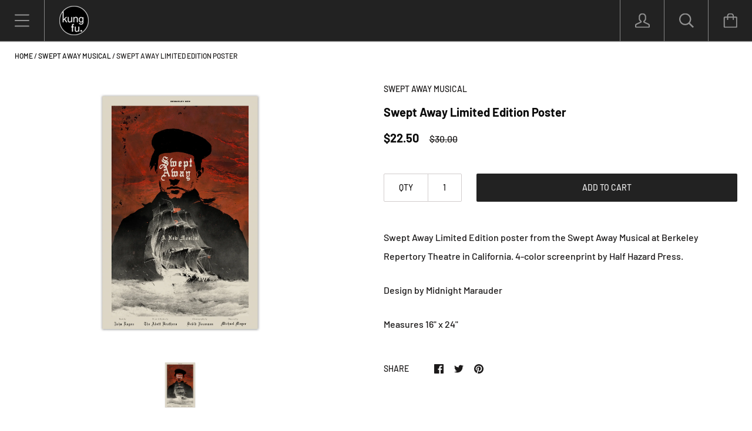

--- FILE ---
content_type: text/css
request_url: https://kf-merch.com/cdn/shop/t/24/assets/theme.scss.css?v=151992414699976472991762180766
body_size: 16343
content:
*,*:before,*:after{box-sizing:border-box!important;-webkit-font-smoothing:antialiased;-moz-osx-font-smoothing:grayscale}html{font-family:sans-serif;-webkit-text-size-adjust:100%;-ms-text-size-adjust:100%;text-size-adjust:100%;-ms-overflow-style:-ms-autohiding-scrollbar}body{margin:0}[hidden]{display:none!important}article,aside,details,figcaption,figure,footer,header,main,nav,section,summary{display:block}audio,canvas,progress,video{display:inline-block;vertical-align:baseline}audio:not([controls]){display:none;height:0}:active{outline:none}a{color:inherit;background-color:transparent;text-decoration:none}a:active,a:hover{outline:0}b,strong{font-weight:700}small{font-size:80%}p,h1,h2,h3,h4,h5,h6{margin-top:0;font-size:inherit}img{max-width:100%;height:auto;border:0}svg:not(:root){overflow:hidden}ul,ol{margin:0;padding:0;list-style-position:inside}pre{overflow:auto}code,kbd,pre,samp{font-family:monospace,monospace;font-size:16px}button,input,optgroup,select,textarea{color:inherit;font:inherit;margin:0}button{overflow:visible}button,select{text-transform:none}button,html input[type=button],input[type=reset],input[type=submit]{-webkit-appearance:button;cursor:pointer}button[disabled],html input[disabled]{cursor:default}button::-moz-focus-inner,input::-moz-focus-inner{border:0;padding:0}input{line-height:normal}input[type=checkbox],input[type=radio]{box-sizing:border-box;padding:0}input[type=number]::-webkit-inner-spin-button,input[type=number]::-webkit-outer-spin-button{height:auto}input[type=search]{-webkit-appearance:none;box-sizing:content-box}input[type=search]::-webkit-search-cancel-button,input[type=search]::-webkit-search-decoration{-webkit-appearance:none}fieldset{border:1px solid #c0c0c0;margin:0 2px;padding:6px 10px 12px}legend{border:0;padding:0}textarea{overflow:auto}optgroup{font-weight:700}table{border-collapse:collapse;border-spacing:0}td,th{padding:0}.slick-slider{display:block;position:relative;-webkit-user-select:none;-moz-user-select:none;-ms-user-select:none;user-select:none;-webkit-tap-highlight-color:transparent}.slick-list{position:relative;display:block;overflow:hidden;margin:0;padding:0}.slick-list:focus{outline:none}.slick-list.dragging{cursor:pointer}.slick-track,.slick-list{transform:translateZ(0)}.slick-track{display:block;position:relative;top:0;left:0}.slick-track:before,.slick-track:after{display:table;content:""}.slick-track:after{clear:both}.slick-loading .slick-track{visibility:hidden}.slick-slide{display:none;float:left;height:100%;min-height:1px;overflow:hidden}[dir=rtl] .slick-slide{float:right}.slick-slide img{display:block}.slick-slide.slick-loading img{display:none}.slick-slide.dragging img{pointer-events:none}.slick-initialized .slick-slide{display:block!important}.slick-loading .slick-slide{visibility:hidden}.slick-vertical .slick-slide{display:block;height:auto;border:1px solid transparent}.slick-arrow.slick-hidden{display:none}/*! Avalanche | MIT License | @colourgarden */.grid{display:block;list-style:none;padding:0;margin:0 0 0 -25px;font-size:0}.grid__cell{box-sizing:border-box;display:inline-block;width:100%;padding:0 0 0 25px;margin:0;vertical-align:top;font-size:1rem}.grid--gallery{margin-bottom:-25px}.grid--gallery>.grid__cell{padding-bottom:25px}.grid--center{text-align:center}.grid--center>.grid__cell{text-align:left}.grid__cell--center{display:block;margin:0 auto}.grid--right{text-align:right}.grid--right>.grid__cell{text-align:left}.grid--middle>.grid__cell{vertical-align:middle}.grid--bottom>.grid__cell{vertical-align:bottom}.grid--flush{margin-left:0}.grid--flush>.grid__cell{padding-left:0}.grid--tiny{margin-left:-6.25px}.grid--tiny>.grid__cell{padding-left:6.25px}.grid--gallery-tiny{margin-bottom:-6.25px}.grid--gallery.grid--tiny>.grid__cell,.grid--gallery-tiny>.grid__cell{padding-bottom:6.25px}.grid--small{margin-left:-12.5px}.grid--small>.grid__cell{padding-left:12.5px}.grid--gallery-small{margin-bottom:-12.5px}.grid--gallery.grid--small>.grid__cell,.grid--gallery-small>.grid__cell{padding-bottom:12.5px}.grid--large{margin-left:-50px}.grid--large>.grid__cell{padding-left:50px}.grid--gallery-large{margin-bottom:-50px}.grid--gallery.grid--large>.grid__cell,.grid--gallery.grid--gallery-large>.grid__cell{padding-bottom:50px}.grid--huge{margin-left:-65px}.grid--huge>.grid__cell{padding-left:65px}.grid--gallery-huge{margin-bottom:-65px}.grid--gallery.grid--huge>.grid__cell,.grid--gallery.grid--gallery-huge>.grid__cell{padding-bottom:65px}.grid--auto>.grid__cell{width:auto}.\31\/2,.\32\/4,.\33\/6{width:50%}.\31\/3,.\32\/6{width:33.33333%}.\32\/3,.\34\/6{width:66.66667%}.\31\/4{width:25%}.\33\/4{width:75%}.\31\/5{width:20%}.\32\/5{width:40%}.\33\/5{width:60%}.\34\/5{width:80%}.\31\/6{width:16.66667%}.\35\/6{width:83.33333%}@media screen and (max-width: 499px){.hidden-thumb{display:none!important}.\31\/2--thumb,.\32\/4--thumb,.\33\/6--thumb{width:50%}.\31\/3--thumb,.\32\/6--thumb{width:33.33333%}.\32\/3--thumb,.\34\/6--thumb{width:66.66667%}.\31\/4--thumb{width:25%}.\33\/4--thumb{width:75%}.\31\/5--thumb{width:20%}.\32\/5--thumb{width:40%}.\33\/5--thumb{width:60%}.\34\/5--thumb{width:80%}.\31\/6--thumb{width:16.66667%}.\35\/6--thumb{width:83.33333%}}@media screen and (min-width: 500px) and (max-width: 800px){.\31\/2--handheld,.\32\/4--handheld,.\33\/6--handheld{width:50%}.\31\/3--handheld,.\32\/6--handheld{width:33.33333%}.\32\/3--handheld,.\34\/6--handheld{width:66.66667%}.\31\/4--handheld{width:25%}.\33\/4--handheld{width:75%}.\31\/5--handheld{width:20%}.\32\/5--handheld{width:40%}.\33\/5--handheld{width:60%}.\34\/5--handheld{width:80%}.\31\/6--handheld{width:16.66667%}.\35\/6--handheld{width:83.33333%}}@media screen and (min-width: 500px){.\31\/2--handheld-and-up,.\32\/4--handheld-and-up,.\33\/6--handheld-and-up{width:50%}.\31\/3--handheld-and-up,.\32\/6--handheld-and-up{width:33.33333%}.\32\/3--handheld-and-up,.\34\/6--handheld-and-up{width:66.66667%}.\31\/4--handheld-and-up{width:25%}.\33\/4--handheld-and-up{width:75%}.\31\/5--handheld-and-up{width:20%}.\32\/5--handheld-and-up{width:40%}.\33\/5--handheld-and-up{width:60%}.\34\/5--handheld-and-up{width:80%}.\31\/6--handheld-and-up{width:16.66667%}.\35\/6--handheld-and-up{width:83.33333%}}@media screen and (max-width: 800px){.hidden-pocket{display:none!important}.\31\/2--pocket,.\32\/4--pocket,.\33\/6--pocket{width:50%}.\31\/3--pocket,.\32\/6--pocket{width:33.33333%}.\32\/3--pocket,.\34\/6--pocket{width:66.66667%}.\31\/4--pocket{width:25%}.\33\/4--pocket{width:75%}.\31\/5--pocket{width:20%}.\32\/5--pocket{width:40%}.\33\/5--pocket{width:60%}.\34\/5--pocket{width:80%}.\31\/6--pocket{width:16.66667%}.\35\/6--pocket{width:83.33333%}}@media screen and (min-width: 801px) and (max-width: 1024px){.\31\/2--lap,.\32\/4--lap,.\33\/6--lap{width:50%}.\31\/3--lap,.\32\/6--lap{width:33.33333%}.\32\/3--lap,.\34\/6--lap{width:66.66667%}.\31\/4--lap{width:25%}.\33\/4--lap{width:75%}.\31\/5--lap{width:20%}.\32\/5--lap{width:40%}.\33\/5--lap{width:60%}.\34\/5--lap{width:80%}.\31\/6--lap{width:16.66667%}.\35\/6--lap{width:83.33333%}}@media screen and (min-width: 801px){.\31\/2--lap-and-up,.\32\/4--lap-and-up,.\33\/6--lap-and-up{width:50%}.\31\/3--lap-and-up,.\32\/6--lap-and-up{width:33.33333%}.\32\/3--lap-and-up,.\34\/6--lap-and-up{width:66.66667%}.\31\/4--lap-and-up{width:25%}.\33\/4--lap-and-up{width:75%}.\31\/5--lap-and-up{width:20%}.\32\/5--lap-and-up{width:40%}.\33\/5--lap-and-up{width:60%}.\34\/5--lap-and-up{width:80%}.\31\/6--lap-and-up{width:16.66667%}.\35\/6--lap-and-up{width:83.33333%}}@media screen and (max-width: 1024px){.\31\/2--portable,.\32\/4--portable,.\33\/6--portable{width:50%}.\31\/3--portable,.\32\/6--portable{width:33.33333%}.\32\/3--portable,.\34\/6--portable{width:66.66667%}.\31\/4--portable{width:25%}.\33\/4--portable{width:75%}.\31\/5--portable{width:20%}.\32\/5--portable{width:40%}.\33\/5--portable{width:60%}.\34\/5--portable{width:80%}.\31\/6--portable{width:16.66667%}.\35\/6--portable{width:83.33333%}}@media screen and (min-width: 1025px){.\31\/2--desk,.\32\/4--desk,.\33\/6--desk{width:50%}.\31\/3--desk,.\32\/6--desk{width:33.33333%}.\32\/3--desk,.\34\/6--desk{width:66.66667%}.\31\/4--desk{width:25%}.\33\/4--desk{width:75%}.\31\/5--desk{width:20%}.\32\/5--desk{width:40%}.\33\/5--desk{width:60%}.\34\/5--desk{width:80%}.\31\/6--desk{width:16.66667%}.\35\/6--desk{width:83.33333%}}@media screen and (min-width: 1160px){.\31\/2--widescreen,.\32\/4--widescreen,.\33\/6--widescreen{width:50%}.\31\/3--widescreen,.\32\/6--widescreen{width:33.33333%}.\32\/3--widescreen,.\34\/6--widescreen{width:66.66667%}.\31\/4--widescreen{width:25%}.\33\/4--widescreen{width:75%}.\31\/5--widescreen{width:20%}.\32\/5--widescreen{width:40%}.\33\/5--widescreen{width:60%}.\34\/5--widescreen{width:80%}.\31\/6--widescreen{width:16.66667%}.\35\/6--widescreen{width:83.33333%}}@media screen and (-webkit-min-device-pixel-ratio: 2),screen and (min-resolution: 192dpi),screen and (min-resolution: 2dppx){.\31\/2--retina,.\32\/4--retina,.\33\/6--retina{width:50%}.\31\/3--retina,.\32\/6--retina{width:33.33333%}.\32\/3--retina,.\34\/6--retina{width:66.66667%}.\31\/4--retina{width:25%}.\33\/4--retina{width:75%}.\31\/5--retina{width:20%}.\32\/5--retina{width:40%}.\33\/5--retina{width:60%}.\34\/5--retina{width:80%}.\31\/6--retina{width:16.66667%}.\35\/6--retina{width:83.33333%}}@media screen and (max-width: 499px){.grid--gallery{margin-bottom:-10px;margin-left:-10px}.grid--gallery>.grid__cell{padding-bottom:10px;padding-left:10px}.grid--gallery.grid--gallery-large>.grid__cell{padding-bottom:35px}}html.remodal-is-locked{overflow:hidden;-ms-touch-action:none;touch-action:none}.remodal,[data-remodal-id]{display:none}.remodal-overlay{position:fixed;z-index:9999;top:-5000px;right:-5000px;bottom:-5000px;left:-5000px;display:none}.remodal-wrapper{position:fixed;z-index:10000;top:0;right:0;bottom:0;left:0;display:none;overflow:auto;text-align:center;-webkit-overflow-scrolling:touch}.remodal-wrapper:after{display:inline-block;height:100%;margin-left:-.05em;content:""}.remodal-overlay,.remodal-wrapper{backface-visibility:hidden}.remodal{position:relative;outline:none;-webkit-text-size-adjust:100%;-ms-text-size-adjust:100%;text-size-adjust:100%}.remodal-is-initialized{display:inline-block}.remodal-overlay{background:#0006}.remodal-overlay.remodal-is-opening,.remodal-overlay.remodal-is-closing{animation-duration:.3s;animation-fill-mode:forwards}.remodal-overlay.remodal-is-opening{animation-name:remodal-overlay-opening-keyframes}.remodal-overlay.remodal-is-closing{animation-name:remodal-overlay-closing-keyframes}.remodal{box-sizing:border-box;width:100%;margin-bottom:10px;padding:35px;transform:translateZ(0)}.remodal.remodal-is-opening,.remodal.remodal-is-closing{animation-duration:.3s;animation-fill-mode:forwards}.remodal.remodal-is-opening{animation-name:remodal-opening-keyframes}.remodal.remodal-is-closing{animation-name:remodal-closing-keyframes}.remodal,.remodal-wrapper:after{vertical-align:middle}@keyframes remodal-opening-keyframes{0%{transform:scale(1.05);opacity:0}to{transform:none;opacity:1}}@keyframes remodal-closing-keyframes{0%{transform:scale(1);opacity:1}to{transform:scale(.95);opacity:0}}@keyframes remodal-overlay-opening-keyframes{0%{opacity:0}to{opacity:1}}@keyframes remodal-overlay-closing-keyframes{0%{opacity:1}to{opacity:0}}.ftg{position:relative}.ftg:after{content:"";display:table;clear:both}.ftg .tile{float:left;overflow:hidden;margin:0;opacity:0}.ftg .tile img{transition:transform .2s linear;display:block;position:relative;width:100%}.ftg .tile iframe{width:100%}.ftg .tile.ftg-enlarged img{display:block;margin:auto}.ftg .tile.ftg-loaded{opacity:1}.ftg .tile.ftg-hidden{-ms-transform:scale(0);transform:scale(0);opacity:0}@font-face{font-family:Jost;font-weight:400;font-style:normal;src:url(//kf-merch.com/cdn/fonts/jost/jost_n4.d47a1b6347ce4a4c9f437608011273009d91f2b7.woff2) format("woff2"),url(//kf-merch.com/cdn/fonts/jost/jost_n4.791c46290e672b3f85c3d1c651ef2efa3819eadd.woff) format("woff")}@font-face{font-family:Barlow;font-weight:500;font-style:normal;src:url(//kf-merch.com/cdn/fonts/barlow/barlow_n5.a193a1990790eba0cc5cca569d23799830e90f07.woff2) format("woff2"),url(//kf-merch.com/cdn/fonts/barlow/barlow_n5.ae31c82169b1dc0715609b8cc6a610b917808358.woff) format("woff")}@font-face{font-family:Maven Pro;font-weight:400;font-style:normal;src:url(//kf-merch.com/cdn/fonts/maven_pro/mavenpro_n4.c68ed1d8b5c0af622b14d3bb80bf3ead8907ac11.woff2) format("woff2"),url(//kf-merch.com/cdn/fonts/maven_pro/mavenpro_n4.522bf9c765ae9601c2a4846d60057ced1efdcde2.woff) format("woff")}@font-face{font-family:Jost;font-weight:400;font-style:normal;src:url(//kf-merch.com/cdn/fonts/jost/jost_n4.d47a1b6347ce4a4c9f437608011273009d91f2b7.woff2) format("woff2"),url(//kf-merch.com/cdn/fonts/jost/jost_n4.791c46290e672b3f85c3d1c651ef2efa3819eadd.woff) format("woff")}@font-face{font-family:Barlow;font-weight:700;font-style:normal;src:url(//kf-merch.com/cdn/fonts/barlow/barlow_n7.691d1d11f150e857dcbc1c10ef03d825bc378d81.woff2) format("woff2"),url(//kf-merch.com/cdn/fonts/barlow/barlow_n7.4fdbb1cb7da0e2c2f88492243ffa2b4f91924840.woff) format("woff")}@font-face{font-family:Barlow;font-weight:500;font-style:italic;src:url(//kf-merch.com/cdn/fonts/barlow/barlow_i5.714d58286997b65cd479af615cfa9bb0a117a573.woff2) format("woff2"),url(//kf-merch.com/cdn/fonts/barlow/barlow_i5.0120f77e6447d3b5df4bbec8ad8c2d029d87fb21.woff) format("woff")}@font-face{font-family:Barlow;font-weight:700;font-style:italic;src:url(//kf-merch.com/cdn/fonts/barlow/barlow_i7.50e19d6cc2ba5146fa437a5a7443c76d5d730103.woff2) format("woff2"),url(//kf-merch.com/cdn/fonts/barlow/barlow_i7.47e9f98f1b094d912e6fd631cc3fe93d9f40964f.woff) format("woff")}.page__container{display:-ms-flexbox;display:flex;-ms-flex-direction:column;flex-direction:column;min-height:100vh;height:100%;background:#fff}.page__container--secondary{background:#fff}.shopify-section__announcement-bar,.shopify-section__header,.shopify-section__footer{-ms-flex-negative:0;flex-shrink:0}.main{-ms-flex:1 0 auto;flex:1 0 auto}.js .no-js{display:none!important}.no-scroll{overflow:hidden}.container{max-width:1200px;margin:0 auto;padding:0 20px}.container--shrink{max-width:700px}.inner{margin:0 auto;padding:0 20px}.page__overlay{position:fixed;width:100%;height:100%;top:0;left:0;background:#000;opacity:0;z-index:5;visibility:hidden;transition:opacity .3s,visibility 0s .3s}.page__overlay--open{opacity:.6;visibility:visible;transition:opacity .3s}.accessibility-skip{position:absolute;list-style:none;top:-40px}.accessibility-skip__item>a{position:absolute;left:-9999em;transition:none!important}.accessibility-skip__item>a:active,.accessibility-skip__item>a:focus{display:block;position:static;left:0}.anchor{display:block;position:relative;top:-75px;visibility:hidden}.icon-cross-container{position:relative;display:inline-block;width:20px;height:20px;border-radius:100%;background:#222;color:#eaeaea;transition:all .2s ease-in-out}.icon-cross-container:hover{background:#0a0a0a;color:#fff}.icon-cross-container svg{position:absolute;width:8px;height:8px;left:calc(50% - 4px);top:calc(50% - 4px)}.placeholder-svg{display:block;width:100%;height:100%;max-width:100%;max-height:100%;fill:#1c1a1a}@media screen and (min-width: 801px){.inner,.container{padding:0 25px}}body{font-size:100%;font-weight:500;font-family:Barlow,sans-serif;font-style:normal;color:#1c1a1a;line-height:1.6;scroll-behavior:smooth}a{transition:all .25s ease-in-out}.link--primary{color:#0a0a0a}.link--primary:hover{color:#000}.icon{display:inline-block;width:1em;height:1em;fill:currentColor;vertical-align:middle}p,h1,h2,h3,h4,h5,h6{margin-top:0;font-weight:inherit}p:last-child,h1:last-child,h2:last-child,h3:last-child,h4:last-child,h5:last-child,h6:last-child{margin-bottom:0}p{line-height:2}.visually-hidden{position:absolute;overflow:hidden;clip:rect(0 0 0 0);height:1px;width:1px;margin:-1px;padding:0;border:0}.list--unstyled{list-style:none;padding:0;margin:0}.rte{line-height:2}.rte img,.rte iframe{max-width:100%}.rte a:not(.button){color:#0a0a0a}.rte a:not(.button):hover{color:#000}.rte p:last-child,.rte h1:last-child,.rte h2:last-child,.rte h3:last-child,.rte h4:last-child,.rte h5:last-child,.rte h6:last-child{margin-bottom:0}.rte p,.rte ul,.rte ol,.rte .button-group{margin-bottom:22px}.rte img{margin-bottom:30px}.rte ul,.rte ol{list-style-position:inside}.rte ul{padding-left:0;margin-left:26px}.rte ol{padding-left:0;margin-left:30px}.rte blockquote{margin:24px 0;padding:22px 28px;background:#fff;border-left:3px solid black}.rte h1,.rte h2,.rte h3,.rte h4,.rte h5,.rte h6{margin:14px 0;color:#0a0a0a;font-family:Jost,sans-serif;font-weight:400;font-style:normal;line-height:1.6}.rte h1{margin-bottom:20px;font-size:26px}.rte h2{margin-bottom:18px;font-size:24px}.rte h3{margin-bottom:16px;font-size:22px}.rte h4{margin-bottom:14px;font-size:20px}.rte h5{margin-bottom:12px;font-size:18px}.rte h6{margin-bottom:12px;font-size:16px}.rte table tr{border:1px solid #d2cdcd}.rte table th{padding:14px 34px;background:#d2cdcd;color:#fff;border-right:1px solid white}.rte table th:last-child{border-right:none}.rte table td{padding:24px 34px;border-right:1px solid #d2cdcd}.video-wrapper,.video-container{height:0;padding-bottom:56.25%;position:relative}.video-wrapper iframe,.video-wrapper embed,.video-wrapper object,.video-container iframe,.video-container embed,.video-container object{position:absolute;top:0;left:0;width:100%!important;height:100%!important}@media screen and (min-width: 500px){.rte p,.rte ul,.rte ol,.rte .button-group{margin-bottom:26px}.rte h1{font-size:34px}.rte h2{font-size:30px}.rte h3{font-size:26px}.rte h4{font-size:24px}.rte h5{font-size:20px}.rte h6{font-size:18px}}html{font-size:14px}@media screen and (min-width: 500px){html{font-size:15px}}@media screen and (min-width: 1025px){html{font-size:16px}}.image--fade-in{opacity:0;transition:opacity .3s ease}.lazyloaded.image--fade-in{opacity:1}.aspect-ratio{position:relative;margin-left:auto;margin-right:auto}.aspect-ratio>img,.no-js .aspect-ratio>noscript img{position:absolute;height:100%;width:100%;max-width:100%;max-height:100%;top:0;left:0}.no-js .aspect-ratio>img{display:none}img.lazyload[data-sizes=auto]{width:100%}.placeholder-background{position:absolute;top:0;left:0;width:100%;height:100%}.placeholder-background>.placeholder-svg{fill:#1c1a1a;background-color:#fff}.announcement-bar__content{display:block;padding:5px 10px;font-size:12px;line-height:2}@media screen and (min-width: 500px){.announcement-bar__content{padding:8px 34px;font-size:14px}}.alert,#shopify-product-reviews .spr-form-message-error{border-radius:2px;padding:15px;font-size:90%}.alert+.form__control,#shopify-product-reviews .spr-form-message-error+.form__control{margin-top:25px}.alert__title{margin:0;font-weight:700}.alert--error,#shopify-product-reviews .spr-form-message-error{color:#fff;background:#da3a3a}.alert--success{color:#fff;background:#35a523}.alert__error-list{padding-left:26px;margin-bottom:0}.alert__error-item{margin-bottom:5px}.alert__error-item:last-child{margin-bottom:0}@media screen and (min-width: 500px){.alert,#shopify-product-reviews .spr-form-message-error{padding:15px 20px}.alert+.form__control,#shopify-product-reviews .spr-form-message-error+.form__control{margin-top:48px}}.article__image-link{display:block;font-size:0;background-size:cover}.article__image{width:100%}.article__meta{margin:12px 0;font-size:12px;text-transform:uppercase}.article__separator{padding:0 5px;font-size:16px;vertical-align:middle}.article__comments{float:right;margin-top:1px}.article__comments:hover{color:#0a0a0a}.article__comments svg{margin-left:8px;width:16px;height:16px}.article__title{margin:0 0 20px;font-size:18px;color:#0a0a0a;font-weight:700}.article__excerpt{margin-top:14px;margin-bottom:8px}.article__read-more{display:inline-block;margin-top:8px;text-transform:uppercase;font-size:12px;color:#0a0a0a}.article__read-more:hover{color:#000}.article__read-more:hover svg{-ms-transform:translateX(3px);transform:translate(3px)}.article__read-more svg{display:inline-block;width:10px;height:10px;margin-left:8px;vertical-align:baseline;transition:transform .25s ease-in-out}.article--full{margin-top:25px;text-align:center}.article--full .article__image{padding:0 20px}.article--full .article__header{margin-bottom:30px}.article--full .article__body{clear:both;text-align:left;margin:0 auto;overflow:hidden}.article__misc{margin-top:40px;padding:25px 0;text-align:center;border-top:1px solid #d2cdcd}.article__tags{margin-top:22px;font-size:14px}.article__tags-list{display:inline-block;list-style:none;padding:0;margin:0}.article__tags-label{display:inline-block;margin-right:25px;font-size:14px;text-transform:uppercase}.article__tags--mini{margin-top:16px;font-size:15px;font-weight:400}.article .share-buttons__label,.article__tags-label{color:#0a0a0a}.article__tags-item{display:inline-block}.article__tags-item:last-child{margin-right:0}.article__tags-item a:hover{color:#0a0a0a}@media screen and (min-width: 500px){.article__meta{font-size:14px}.article__comments{margin-top:0}.article__title{margin-bottom:35px;font-size:20px}.article__excerpt{margin-top:30px;margin-bottom:14px}.article__read-more{font-size:14px}.article--full .article__header{margin-bottom:45px}.article--full .article__image{max-width:780px}.article--full .article__title{font-size:36px}.article--full .article__image+.article__body{margin-top:26px}.article__misc{margin-top:68px;padding:34px 0 38px}.article__tags{margin-top:40px;font-size:16px}.article__tags-label{margin-right:40px;font-size:14px}}.comments{background:#fff;border-top:1px solid #d2cdcd;border-bottom:1px solid #d2cdcd}.comments__header{padding:28px 0}.comments__count{display:inline-block;margin:0;color:#0a0a0a;font-size:16px;font-weight:700}.comments__write{float:right;color:#0a0a0a;font-size:14px}.comments__write:hover{color:#000}.comment{margin-bottom:20px;padding:20px 25px;background:#fff;border:1px solid #d2cdcd}.comment:first-child{margin-top:40px}.comment:last-child{margin-bottom:32px}.comment__gravatar{max-width:46px;float:left;margin:6px 25px 0 0;border-radius:100%}.comment__author{margin:0 0 6px;color:#0a0a0a;font-size:14px;font-weight:700}.comment__date{text-transform:uppercase;font-size:12px}.comment__content{margin-top:26px;clear:both}.comment__form{margin-bottom:50px}.comment-form__header{margin-bottom:30px;padding:15px 0;border-bottom:1px solid #d2cdcd}.comment-form__heading{color:#0a0a0a;font-size:16px;font-weight:700}.comment-form__approval{display:block;margin:-15px 0 15px;text-align:center}.comment-form__submit{margin-top:30px}@media screen and (min-width: 500px){.comments__count,.comment-form__heading{font-size:20px}.comments__header{padding:55px 0}.comments__write{font-size:16px}.comment{padding:28px 30px 20px}.comment:last-child{margin-bottom:60px}.comment__gravatar{margin-top:10px}.comment__author{font-size:16px}.comment__date{font-size:14px}.comment-form__header{margin-bottom:46px;padding:32px 0 26px}}.blog__rss{display:none;float:right;margin:15px 0 0;font-size:12px;text-transform:uppercase}.blog__rss:hover{color:#0a0a0a}.blog__rss svg{margin-left:10px;vertical-align:-1px}.blog__tags{display:none}@media screen and (min-width: 500px){.blog__rss{display:inline-block;float:right;margin:15px 0 0;font-size:12px;text-transform:uppercase}.blog__rss:hover{color:#0a0a0a}.blog__rss svg{margin-left:10px;vertical-align:-1px}.blog__tags{display:block;margin:20px 0 6px;text-align:center}.blog__tag{display:inline-block;margin:0 60px 28px 0}.blog__tag:last-child{margin-right:0}.blog__tag:hover,.blog__tag--active{color:#0a0a0a}.blog__tag .icon-cross-container{margin-left:8px;vertical-align:middle}.blog__tag--active .icon-cross-container{background:#0a0a0a;color:#fff}.page__header .blog__rss{position:absolute;top:0;right:0}}.breadcrumb{display:none}@media screen and (min-width: 500px){.breadcrumb{display:inline-block;margin:15px 0 0;font-size:12px;text-transform:uppercase;color:#0a0a0a}.breadcrumb__list{list-style:none;margin:0;padding:0}.breadcrumb__item{float:left}.breadcrumb__item+.breadcrumb__item:before{content:"\a0" "\bb";color:#1c1a1a}.breadcrumb__item+.breadcrumb__item[data-breadcrumb-separator]:before{content:"\a0" attr(data-breadcrumb-separator);color:#1c1a1a}.breadcrumb__item--active{color:#1c1a1a}.page__header .breadcrumb{position:absolute;top:0;left:0}}.button,.shopify-payment-button__button--unbranded{position:relative;display:inline-block;padding:12px 30px 13px;line-height:normal;border-radius:2px;border:none;text-transform:uppercase;font-size:14px;transition:color .25s ease-in-out,background .25s ease-in-out;text-align:center}.button:focus,.shopify-payment-button__button--unbranded:focus,.button:active,.shopify-payment-button__button--unbranded:active{outline:none}.button[disabled],[disabled].shopify-payment-button__button--unbranded{cursor:not-allowed}.button:not(.button--no-disabled-opacity)[disabled],.shopify-payment-button__button--unbranded:not(.button--no-disabled-opacity)[disabled]{opacity:.4}.button--primary,.shopify-payment-button__button--unbranded,#shopify-product-reviews .button-primary{color:#222;background:#eaeaea}.button--primary:hover:not([disabled]),.shopify-payment-button__button--unbranded:hover:not([disabled]),#shopify-product-reviews .button-primary:hover:not([disabled]){background:#d1d1d1}.button--secondary{color:#eaeaea;background:#222}.button--secondary:hover:not([disabled]){background:#090909}.button--success,.button--success:hover{background:#35a523;color:#fff}.button--error,.button--error:hover{background:#da3a3a;color:#fff}.button--full{width:100%}.button+.button,.shopify-payment-button__button--unbranded+.button,.button+.shopify-payment-button__button--unbranded,.shopify-payment-button__button--unbranded+.shopify-payment-button__button--unbranded{margin-left:15px}.button-wrapper{text-align:center}.button-group__item+.button-group__item{margin-top:15px}@media screen and (min-width: 500px){.button,.shopify-payment-button__button--unbranded{padding:15px 40px 16px}.button-group__item{display:inline-block;margin-top:0}.button-group__item+.button-group__item{margin-left:15px}}.icon-cart-full{color:#0a0a0a}.cart-icon-wrapper{position:relative;text-align:center}.cart-icon-wrapper svg{width:25px;height:25px}.cart-icon-wrapper__count{position:absolute;font-size:12px;font-style:normal;color:#222;top:7px;left:0;line-height:normal;width:100%}.cart--desktop,.cart__meta--desktop{display:none}.cart--mobile .cart__items{padding:0;list-style:none}.cart--mobile .cart-item{display:-ms-flexbox;display:flex;-ms-flex-align:center;align-items:center;margin:15px 0;padding:0 20px 15px;border-bottom:1px solid #d2cdcd}.cart--mobile .cart-item__left{margin-right:20px;text-align:center}.cart--mobile .cart-item__right{-ms-flex:1 1 auto;flex:1 1 auto}.cart--mobile .cart-item__link{display:inline-block;font-size:0}.cart--mobile .cart-item__image{max-width:100px;max-height:100px}.cart--mobile .cart-item__title{color:#0a0a0a;font-weight:700}.cart--mobile .cart-item__properties{list-style:none;padding:0;margin:10px 0 0;font-size:13px;text-transform:uppercase}.cart--mobile .cart-item__discount-list{margin-bottom:15px}.cart--mobile .cart-item__remove{color:#0a0a0a;vertical-align:text-bottom}.cart--mobile .cart-item__quantity-input{display:inline-block;max-width:60px;margin-right:15px;padding-top:10px;padding-bottom:11px;text-align:center}.cart--mobile .cart-item__price-list{display:block;margin:12px 0;color:#0a0a0a}.cart-item__price--old{text-decoration:line-through;margin-left:14px}.cart-item__discount-list{text-transform:uppercase;font-size:14px;margin-top:10px;list-style:none}.cart-item__discount-list svg{margin-right:6px}.cart__meta{margin-bottom:30px}.cart__total{display:block;font-size:18px;color:#0a0a0a;font-weight:700}.cart__discount-list{list-style:none;margin-bottom:8px;font-size:14px;text-transform:uppercase}.cart__discount-list svg{vertical-align:middle;margin-right:5px}.cart__currency-notice{position:relative;padding-top:10px;margin-top:10px}.cart__currency-notice:before{content:"";position:absolute;right:0;top:0;height:1px;width:50px;background:#d2cdcd}.cart__meta--mobile{margin-top:25px;text-align:right}.cart__meta--mobile .cart__taxes{display:block;margin-top:15px}.cart__note{margin-top:25px;text-align:left}.cart__checkout{margin-top:30px}.cart__checkout .button-wrapper{margin-top:35px}@media screen and (min-width: 801px){.cart--mobile,.cart__meta--mobile{display:none}.cart--desktop,.cart__meta--desktop{display:block}.cart--desktop table{width:100%}.cart--desktop th{padding:20px 15px;text-transform:uppercase;font-size:14px;font-weight:400;border-bottom:1px solid #d2cdcd;text-align:center}.cart--desktop th:first-child{padding-left:25px;text-align:left}.cart--desktop td{text-align:center;padding:20px 15px;border-bottom:1px solid #d2cdcd}.cart--desktop td:first-child{padding-left:25px;text-align:left}.cart--desktop .cart-item__link{display:block;font-size:0}.cart--desktop .cart-item__product{width:100px}.cart--desktop .cart-item__image{float:left;max-width:100px;max-height:200px}.cart--desktop .cart-item__info{margin-top:14px}.cart--desktop .cart-item__brand{margin-bottom:12px}.cart--desktop .cart-item__brand,.cart--desktop .cart-item__variant,.cart--desktop .cart-item__properties{display:block;font-size:14px;text-transform:uppercase}.cart--desktop .cart-item__properties{list-style:none;padding:0;margin:10px 0 0}.cart--desktop .cart-item__title{display:block;font-size:18px;font-weight:700;color:#0a0a0a}.cart--desktop .cart-item__quantity{min-width:170px}.cart--desktop .cart-item__variant{margin-top:16px}.cart--desktop .cart-item__price,.cart--desktop .cart-item__subtotal,.cart--desktop .cart-item__quantity{font-size:16px;color:#0a0a0a}.cart--desktop .cart-item__remove{padding-right:25px}.cart--desktop .cart-item__remove a{float:right}.cart--desktop .quantity__actions{display:inline-block;margin-left:20px;color:#1c1a1a;font-size:14px;vertical-align:-13px;border:1px solid #d2cdcd;border-radius:20px}.cart--desktop .quantity__actions a{display:inline-block;height:38px;line-height:38px;padding:0 18px 0 15px;float:left}.cart--desktop .quantity__actions a:hover{color:#0a0a0a}.cart--desktop .quantity__actions a:first-child{padding:0 15px 0 18px;border-right:1px solid #d2cdcd}.cart__meta{margin-top:30px;overflow:hidden}.cart__currency-notice{margin-top:38px;padding-top:32px}.cart__note{max-width:600px}.cart__taxes{display:block;margin-top:22px}.cart__discount-list{font-size:15px}.cart__checkout{margin:22px 0 48px;text-align:right}.cart__checkout .button-wrapper,.additional-checkout-buttons{text-align:right}}@media screen and (min-width: 1025px){.cart--desktop td:first-child,.cart--desktop th:first-child{padding-left:50px}.cart--desktop .cart-item__remove{padding-right:50px}.cart--desktop .cart-item__product{width:160px}.cart--desktop .cart-item__image{max-width:160px}}.additional-checkout-buttons{margin-top:20px}.additional-checkout-buttons>*:not(script){padding:15px 0 0 15px;vertical-align:top;line-height:1}.additional-checkout-buttons>*:not(script):first-child,.additional-checkout-buttons>*:not(script):empty{padding-left:0}@media screen and (max-width: 499px){.additional-checkout-buttons>*:not(script){padding:15px 0 0 5px}}.shipping-estimator{display:block;padding:25px 0 30px;background:#fff;border-top:1px solid #d2cdcd}.shipping-estimator .form-control{display:block}.shipping-estimator__results{margin-top:30px;padding:30px 0 0;border-top:1px solid #d2cdcd}.shipping-estimator__title,.shipping-estimator__results-title{margin-bottom:20px;font-size:18px;font-weight:700;color:#0a0a0a}.shipping-estimator__submit{width:auto;margin-top:0}@media screen and (min-width: 500px){.shipping-estimator .form__control{display:inline-block;width:20%;margin:0 15px 0 0}.shipping-estimator .form__control--zip{width:10%}.flexbox .shipping-estimator__form{display:-ms-flexbox;display:flex}.flexbox .shipping-estimator .form__control{max-width:400px;-ms-flex:2 1 auto;flex:2 1 auto}.flexbox .shipping-estimator .form__control--zip{max-width:280px;-ms-flex:1 1 auto;flex:1 1 auto}.flexbox .shipping-estimator__submit{margin-top:34px}}@media screen and (min-width: 1025px){.shipping-estimator{padding:45px 0 50px}.shipping-estimator .form__control{margin-right:32px}.shipping-estimator__title{margin-bottom:40px}.shipping-estimator__results{padding-top:45px}}.mini-cart{position:fixed;display:-ms-flexbox;display:flex;-ms-flex-direction:column;flex-direction:column;width:100%;max-width:390px;height:100%;right:0;z-index:15;overflow:hidden;background:#fff;-webkit-text-size-adjust:none;-ms-transform:translateX(100%);transform:translate(100%);transition:transform .15s ease-in-out}.mini-cart--open{-ms-transform:translateX(0%);transform:translate(0)}.mini-cart--reloading .mini-cart__content .mini-cart__full,.mini-cart--reloading .mini-cart__content .mini-cart__empty{opacity:.2}.mini-cart--reloading .mini-cart__content:after{position:absolute;content:"";width:50px;height:50px;top:calc(50% - 25px);left:calc(50% - 25px);animation:circle infinite .75s linear;border:2px solid #222222;border-left-color:transparent;border-radius:100%}.mini-cart__header{display:table;width:100%;background:#222;border-bottom:1px solid #858585}.mini-cart__header-item{display:table-cell;padding:0 25px;vertical-align:middle;line-height:0}.mini-cart__header-item .cart-icon-wrapper{display:inline-block}.mini-cart__header-title{display:inline-block;margin:0 0 0 22px;font-size:20px;font-weight:400;color:#919191;vertical-align:-3px;line-height:normal}.mini-cart__close{width:70px;height:100%;border-left:1px solid #858585;font-size:22px;text-align:center;color:#919191}.mini-cart__close:hover{color:#fff}.mini-cart__content{position:relative;-ms-flex:1 0 auto;flex:1 0 auto}.mini-cart__empty{position:absolute;text-align:center;top:50%;left:50%;width:100%;-ms-transform:translate(-50%,-50%);transform:translate(-50%,-50%)}.mini-cart__empty-title{margin:0 0 20px;color:#0a0a0a;font-weight:700;font-size:16px}.mini-cart__empty-subtitle{margin-bottom:28px}.mini-cart__notification{margin:0;padding:10px 20px;background:#30a711;font-size:15px;color:#fff}.mini-cart__items{list-style:none;margin:0;position:absolute;top:0;left:0;padding:0 0 125px;height:100%;width:100%;overflow-y:auto;-ms-overflow-style:none;-webkit-overflow-scrolling:touch}.mini-cart__remove{position:absolute;top:-10px;left:-10px;text-align:center}.mini-cart__item{display:-ms-flexbox;display:flex;overflow:hidden;padding:18px 20px;border-bottom:1px solid #d2cdcd}.mini-cart__item:last-child{border-bottom:0}.mini-cart__item .product-meta__vendor,.mini-cart__item .product-meta__title{margin-bottom:5px}.mini-cart__image-container{display:inline-block;position:relative;margin-right:20px}.mini-cart__image{max-width:85px;vertical-align:middle}.mini-cart__footer{position:absolute;bottom:0;width:100%;background:#fff;transform:translateZ(0)}.mini-cart__footer .button,.mini-cart__footer .shopify-payment-button__button--unbranded{border-radius:0}.mini-cart__discount-list{margin-top:6px;list-style:none;font-size:14px;text-transform:uppercase}.mini-cart__discount-list svg{vertical-align:middle;margin-right:5px}.mini-cart__total{display:-ms-flexbox;display:flex;-ms-flex-align:center;align-items:center;-ms-flex-pack:justify;justify-content:space-between;padding:12px 20px;background:#fff;border-top:1px solid #d2cdcd}.mini-cart__total-label{text-transform:uppercase;font-size:14px}.mini-cart__total-price-with-discount{text-align:right}.mini-cart__total-price{font-size:15px;font-weight:700;color:#0a0a0a}@media screen and (min-width: 500px){.mini-cart{width:500px;max-width:none;height:auto}.mini-cart__content{height:auto}.mini-cart__empty{position:relative;margin:30px 0 35px;left:0;top:0;-ms-transform:none;transform:none}.mini-cart__empty-title{margin-bottom:30px;font-size:20px}.mini-cart__empty-subtitle{margin-bottom:36px}.mini-cart__notification{padding:22px 25px;font-size:16px}.mini-cart__total{padding:16px 26px}.mini-cart__items,.mini-cart__footer{position:relative;padding:0}.mini-cart__image-container{margin-right:30px}.mini-cart__image{max-width:62px}.mini-cart__items{max-height:350px}.mini-cart__item{padding:24px 25px}.mini-cart__item .product-meta{position:relative}.mini-cart__item .product-meta__price,.mini-cart__item .product-meta__title{font-size:16px}.mini-cart__list-and-discount{display:-ms-flexbox;display:flex;-ms-flex-wrap:wrap;flex-wrap:wrap;-ms-flex-align:center;align-items:center}.mini-cart__list-and-discount .product-meta__price-list:not(:only-child){margin-right:20px}.mini-cart__discount-list{margin-top:0}}@media screen and (min-width: 801px){.mini-cart__footer .button,.mini-cart__footer .shopify-payment-button__button--unbranded{padding-top:20px;padding-bottom:20px}}.collection__filters{padding:20px;background:#222;overflow:hidden}.collection-filter{border-radius:2px;color:#222}.collection-filter>select{color:#222;background:#eaeaea;border:none}.collection-filter+.collection-filter{margin-top:10px}@media screen and (min-width: 1025px){.collection__filters{text-align:left}.collection-filter{display:inline-block;margin-top:0!important;margin-right:16px;max-width:190px}.collection-filter:last-child{margin-right:0}.collection-filter--sorter{float:right}}@media screen and (min-width: 1160px){.collection-filter{max-width:250px}}@media screen and (min-width: 1440px){.collection-filter{max-width:300px}}.collection--grid.grid--flush{display:-ms-flexbox;display:flex;-ms-flex-wrap:wrap;flex-wrap:wrap;border-top:1px solid #d2cdcd}.collection--grid.grid--flush .product-item{border-bottom:1px solid #d2cdcd;background:#fff}.collection--grid.grid--flush .product-item__inner{display:-ms-flexbox;display:flex;-ms-flex-direction:column;flex-direction:column;-ms-flex-pack:justify;justify-content:space-between}.collection--grid.grid--flush .product-item__image{display:-ms-flexbox;display:flex;-ms-flex:1 0 auto;flex:1 0 auto;-ms-flex-align:center;align-items:center;-ms-flex-pack:center;justify-content:center}.collection--grid.grid--flush .product-item__image-wrapper{-ms-flex:1 1 auto;flex:1 1 auto;min-width:1px}.collection--grid.grid--flush .product-item__image-wrapper img{max-width:100%;padding-top:0}.collection--grid.collection--grid-no-border{border-top:none}.product-item__inner{position:relative;background:#fff;height:100%}.product-item__labels{position:absolute;z-index:1;top:5px;left:0}.product-item__label{margin-bottom:4px}.product-item__label .label{border-radius:0 2px 2px 0}.section--secondary .product-item__label .label--quick-shop,.template-collection .product-item__label .label--quick-shop{border-left:0}.product-item__label--hidden{display:none}.product-item__image{display:block;font-size:0;transition:opacity .2s ease-in-out;text-align:center}.product-item__image img{padding:5px 5px 10px;will-change:opacity}.no-touchevents .product-item__image:hover,.product-item--sold-out .product-item__image{opacity:.7}.product-item__info{padding:0 10px 10px;font-size:13px;text-align:center}.product-item__vendor,.product-item__price{font-weight:700;color:#0a0a0a}.product-item__vendor{margin-bottom:6px;text-transform:uppercase}.product-item__title{margin-bottom:8px}.product-item__price--new{margin-right:10px;color:#0a0a0a}.product-item__price--old{text-decoration:line-through}@media screen and (max-width: 499px){.collection--grid.grid--flush .product-item{border-right:1px solid #d2cdcd}.collection--grid.grid--flush .product-item:nth-child(2n){border-right:none}.collection--grid.grid--flush .product-item:nth-child(odd):nth-last-child(-n+2),.collection--grid.grid--flush .product-item:nth-child(odd):nth-last-child(-n+2)~.product-item{border-bottom:none}}@media screen and (min-width: 500px) and (max-width: 800px){.collection--grid.grid--flush .product-item{border-right:1px solid #d2cdcd}.collection--grid.grid--flush .product-item:nth-child(3n){border-right:none}.collection--grid.grid--flush .product-item:nth-child(3n+1):nth-last-child(-n+3),.collection--grid.grid--flush .product-item:nth-child(3n+1):nth-last-child(-n+3)~.product-item{border-bottom:none}}@media screen and (min-width: 500px){.product-item__labels{top:20px}.product-item__image img{padding:20px}.product-item__info{padding:0 10px 30px;font-size:14px}}@media screen and (min-width: 801px){.collection--grid.grid--flush .product-item{border-right:1px solid #d2cdcd}.collection--grid.grid--flush .product-item.\31\/2--lap-and-up:nth-child(2n){border-right:none}.collection--grid.grid--flush .product-item.\31\/2--lap-and-up:nth-child(odd):nth-last-child(-n+2),.collection--grid.grid--flush .product-item.\31\/2--lap-and-up:nth-child(odd):nth-last-child(-n+2)~.product-item{border-bottom:none}.collection--grid.grid--flush .product-item.\31\/3--lap-and-up:nth-child(3n){border-right:none}.collection--grid.grid--flush .product-item.\31\/3--lap-and-up:nth-child(3n+1):nth-last-child(-n+3),.collection--grid.grid--flush .product-item.\31\/3--lap-and-up:nth-child(3n+1):nth-last-child(-n+3)~.product-item{border-bottom:none}.collection--grid.grid--flush .product-item.\31\/4--lap-and-up:nth-child(4n){border-right:none}.collection--grid.grid--flush .product-item.\31\/4--lap-and-up:nth-child(4n+1):nth-last-child(-n+4),.collection--grid.grid--flush .product-item.\31\/4--lap-and-up:nth-child(4n+1):nth-last-child(-n+4)~.product-item{border-bottom:none}.collection--grid.grid--flush .product-item.\31\/5--lap-and-up:nth-child(5n){border-right:none}.collection--grid.grid--flush .product-item.\31\/5--lap-and-up:nth-child(5n+1):nth-last-child(-n+5),.collection--grid.grid--flush .product-item.\31\/5--lap-and-up:nth-child(5n+1):nth-last-child(-n+5)~.product-item{border-bottom:none}.collection--grid.grid--flush .product-item.\31\/6--lap-and-up:nth-child(6n){border-right:none}.collection--grid.grid--flush .product-item.\31\/6--lap-and-up:nth-child(6n+1):nth-last-child(-n+6),.collection--grid.grid--flush .product-item.\31\/6--lap-and-up:nth-child(6n+1):nth-last-child(-n+6)~.product-item{border-bottom:none}}.product-tile:not(.ftg-loaded){pointer-events:none}.product-tile__link{display:block}.product-tile__quick-shop{display:none}@media screen and (min-width: 500px){.product-tile__overlay{position:absolute;display:table;top:0;left:0;width:100%;height:100%;background:#ffffffe6;opacity:0;transition:opacity .25s ease-in-out;text-align:center;will-change:opacity}.product-tile__overlay .product-meta{display:table-cell;vertical-align:middle;width:100%;height:100%}.product-tile:hover .product-tile__overlay,.product-tile:hover .product-tile__quick-shop{opacity:1}}@media screen and (min-width: 1025px){.product-tile__quick-shop{display:block;position:absolute;bottom:0;left:0;width:100%;border-radius:0;opacity:0;transition:opacity .25s ease-in-out}.product-tile__quick-shop svg{width:22px;height:22px;vertical-align:bottom;margin-right:15px}}.faq__item{padding:30px 15px 32px;border-bottom:1px solid #d2cdcd}.faq__item:last-child{border-bottom:none}.faq__question{margin-bottom:0;font-weight:400;font-family:Jost,sans-serif;font-style:normal;color:#0a0a0a;text-align:center;cursor:pointer}.faq__answer{display:none;max-width:600px;margin:22px auto 0}@media screen and (min-width: 500px){.faq__question{font-size:24px}.faq__answer{margin-top:32px}}.footer{font-size:12px;color:#919191;background:#222;border-top:1px solid #858585}.footer ul{list-style:none;padding:0}.footer li:not(:last-child){margin-bottom:8px}.footer a:hover{color:#fff}.footer__module{margin:32px 0 34px}.footer__module:last-child{margin-bottom:0}.footer__title{margin:0 0 18px;text-transform:uppercase;font-weight:700;color:#6b6b6b}.footer__phone,.footer__email{margin:8px 0}.footer__social svg{margin-right:14px;width:14px;height:14px;vertical-align:sub}.footer__newsletter-form{position:relative;margin-top:22px}.footer__newsletter-form .footer__newsletter-input{padding:10px;height:38px;font-size:13px;border:1px solid #858585;background:#222;transition:border .25s ease-in-out}.footer__newsletter-form .footer__newsletter-input:focus{color:#919191}.footer__newsletter-form .footer__newsletter-input:-ms-input-placeholder{color:#91919199}.footer__newsletter-form .footer__newsletter-input::placeholder{color:#91919199}.footer__newsletter-form .footer__newsletter-submit{position:absolute;padding:9px 20px;width:auto;height:32px;right:3px;top:3px;color:#222;background:#919191;font-size:11px}.footer__newsletter-form .footer__newsletter-submit:hover{background:#fff}.footer__misc{margin-top:38px;padding:20px 0;border-top:1px solid #858585;text-align:center}.footer__copyright{display:inline-block;margin:0}.footer__payment-methods{display:block;list-style:none;margin:15px 0 0;padding:0 0 10px;font-size:26px;color:#ababab}.footer__payment-methods svg{width:38px;height:24px}.footer__payment-method{display:inline-block;margin:0 5px 0 0!important}.footer__payment-method:last-child{margin-right:0!important}@media screen and (min-width: 500px) and (max-width: 800px){.footer__wrapper{display:-ms-flexbox;display:flex;-ms-flex-wrap:wrap;flex-wrap:wrap}.footer__module{width:33.33333%}}@media screen and (min-width: 500px){.footer{font-size:13px}.footer__title{font-size:14px}.footer__social svg{margin-right:14px;width:16px;height:16px;vertical-align:sub}.footer__misc{text-align:left}.footer__payment-methods{float:right;margin-top:-6px;padding-bottom:16px}}@media screen and (min-width: 801px){.footer__wrapper{display:table;width:100%;margin:42px 0}.footer__module{display:table-cell;width:auto;margin-top:0;padding-right:25px;vertical-align:top}.footer__module:last-child{padding-right:0}.footer__newsletter{width:400px}}.touchevents .back-to-top{display:none}.back-to-top{position:fixed;display:block;height:50px;width:50px;bottom:30px;right:25px;line-height:46px;color:#1c1a1a;background:#fff;border-radius:100%;z-index:5;opacity:0;visibility:hidden;transition:all .2s ease-in-out;text-align:center;box-shadow:0 1px 1px #1c1a1a99}.back-to-top:hover{color:#fff;background:#0a0a0a}.back-to-top--active{opacity:1;visibility:visible}.no-scroll .back-to-top{opacity:0}.form--shrinked{max-width:400px;margin:0 auto}input,textarea{width:100%;padding:14px 15px 15px;color:inherit;border:1px solid #d2cdcd;border-radius:2px;font-size:14px;background:#fff;-webkit-appearance:none}input:-ms-input-placeholder,textarea:-ms-input-placeholder{color:#363333}input::placeholder,textarea::placeholder{color:#363333}input[type=checkbox]{width:1em;height:1em;margin-right:15px;vertical-align:-2px;-webkit-appearance:checkbox}textarea{display:block;resize:vertical}input:focus,textarea:focus{outline:none;border-color:#0a0a0a}.form__control{position:relative;margin-bottom:30px}.form__control:last-child{margin-bottom:0}.form__label{display:block;margin-bottom:12px;font-size:14px;text-transform:uppercase}.styled-select{position:relative}.styled-select svg{position:absolute;top:calc(50% - 5px);right:24px;width:12px;height:12px;line-height:normal;pointer-events:none;fill:currentColor}select{-webkit-appearance:none;-moz-appearance:none;display:inline-block;width:100%;height:48px;padding-left:24px;padding-right:65px;border:1px solid #d2cdcd;border-radius:2px;background:#fff;color:inherit;font-size:14px;cursor:pointer;text-transform:uppercase;line-height:normal}select:active,select:focus{border-color:#0a0a0a;outline:none}select:focus::-ms-value{background:#fff;color:#1c1a1a}select:-moz-focusring{color:transparent;text-shadow:0 0 0 #1c1a1a}select::-ms-expand{display:none}@media screen and (min-width: 500px){.form__control{margin-bottom:40px}}.gift-card{text-align:center}.gift-card__illustration{margin-bottom:20px}.gift-card__illustration img{width:320px;max-width:100%}.gift-card__issued-text{font-size:16px;color:#0a0a0a;font-weight:700}.gift-card__amount{display:block;margin:22px 0 25px;font-size:20px;font-weight:700;color:#eaeaea}.gift-card__instructions{font-size:14px}.gift-card__code{display:inline-block;margin:13px 0 32px;padding:15px 65px;border:1px solid #d2cdcd;border-radius:2px;font-size:14px}.gift-card__qr-code{margin-bottom:32px}.gift-card__qr-code img{margin:0 auto}.gift-card__apple-wallet{display:block;margin-bottom:25px}@media screen and (min-width: 500px){.gift-card__illustration{margin-bottom:35px}.gift-card__issued-text{font-size:20px}.gift-card__amount{margin-bottom:50px;font-size:30px}.gift-card__instructions{font-size:16px}}#shopify-section-header{position:-webkit-sticky;position:sticky;top:0;z-index:2;border-top:none}.header{width:100%;background:#222;color:#919191;padding:0;border-bottom:1px solid #858585;box-shadow:0 1px #8585854d}.header .header__link:hover,.header .header__item-social a:hover{color:#fff}.header__wrapper{position:relative;display:table;width:100%;table-layout:fixed;border-collapse:collapse;height:70px;overflow:hidden;z-index:1}.header__item{position:relative;display:table-cell;height:100%;vertical-align:middle;background-clip:padding-box!important;border-right:1px solid #858585;border-left:1px solid #858585;text-align:center;font-size:25px;line-height:0;background:#222;-webkit-transform-style:preserve-3d}.header__item:first-child{border-left:0}.header__item:last-child{border-right:0}.header__link{position:relative;display:block;cursor:pointer;width:100%;height:100%;transition:all .25s ease-in-out}.header__link>svg{display:block;margin:0 auto}.header__link>svg,.header__link>.cart-icon-wrapper{position:relative;top:50%;-ms-transform:translateY(-50%);transform:translateY(-50%)}.header__logo--centered{text-align:center}.header__item-logo{padding:0 15px;border-right:none;vertical-align:middle}.header__logo-image{vertical-align:middle}.header__logo-text{font-size:15px;font-weight:700;line-height:1}.header__item-toggle,.header__item-account,.header__item-search,.header__item-cart{width:75px}.header__item-social,.header__item-currency,.header__item-account,.header__item-search{display:none}@media screen and (min-width: 500px){.header__item-logo{padding-left:25px;text-align:left}.header__logo-text{font-size:20px}.header__item-search{transition:all .25s ease-in-out}.header__item-search,.header__item-account,.header__item-cart{display:table-cell;vertical-align:middle}.header__wrapper--search{overflow:visible}.header__search-wrapper{position:absolute;padding:0 25px;top:0;left:0;width:525px;height:100%;background:#222;opacity:0;visibility:hidden;border-left:1px solid #858585;border-right:1px solid #858585;transition:left .25s ease-in-out,opacity .25s ease-in-out .06s,visibility .25s ease-in-out;text-align:left}.header__search-wrapper .header__link{display:inline-block;width:auto}.header__search-form{display:inline-block;height:100%;vertical-align:bottom}.header__search-form .search__input{height:100%;width:395px;background:transparent;border:none;font-size:18px;color:#919191}.header__search-form .search__input:focus{color:#fff}.header__search-form .search__input:-ms-input-placeholder{color:#919191}.header__search-form .search__input::placeholder{color:#919191}.header__search-close{float:right}.header__item-search--expanded .header__search-wrapper{opacity:1}.header__item-search--expanded .header__link:first-child{color:#fff}.header__item-search--expanded .header__search-wrapper{left:-450px;visibility:visible}}@media screen and (min-width: 801px){.header__item-currency{display:table-cell;vertical-align:middle}.header__item-currency{width:105px}.header__item-currency:hover .currency-selector,.header__item-currency:hover .currency-selector__select{color:#fff}.currency-selector,.currency-selector__select{transition:color .25s ease-in-out}.currency-selector__select{padding-right:40px;border:none;background:transparent;color:#919191}.header--with-horizontal-nav{border-bottom-color:#d2cdcd;box-shadow:none}.header--with-horizontal-nav .header__item-toggle{display:none}.header--with-horizontal-nav .header__item-logo{border-left:none}}@media screen and (min-width: 1025px){.header__item-social{display:table-cell;padding-right:30px;border-left:none;text-align:right;font-size:20px}}.label{display:inline-block;padding:2px 12px;font-size:11px;text-transform:uppercase;border-radius:2px}.label+.label{margin-left:5px}.label--sold-out,.label--unavailable{color:#fff;background:#222}.label--on-sale{color:#fff;background:#da2929}.label--custom{color:#fff;background:#0a0a0a}.label--quick-shop{border:1px solid #d2cdcd;transition:all .2s ease-in-out;background:#fff}.label--quick-shop svg{margin-right:8px;width:20px;height:20px;vertical-align:text-bottom}.label--quick-shop:hover{color:#0a0a0a;border-color:#0a0a0a}@media screen and (min-width: 500px){.label{padding:4px 15px;font-size:13px}}.list-collections--padded{padding:25px 0}.collection__link{position:relative;display:block;overflow:hidden;height:100%;text-align:center;font-size:0;background-size:cover}.collection__image{max-width:100%;width:100%;-ms-transform:scale(1);transform:scale(1);transition:transform .4s ease-in-out}.collection__image-background{position:absolute;top:0;left:0;width:100%;height:100%;background-size:cover;background-position:center;-ms-transform:scale(1);transform:scale(1);transition:transform .4s ease-in-out}.collection__overlay{display:-ms-flexbox;display:flex;-ms-flex-align:center;align-items:center;-ms-flex-pack:center;justify-content:center;position:absolute;top:0;left:0;height:100%;width:100%;opacity:0;background:#0000;transition:background .25s ease-in-out,opacity .25s ease-in-out;z-index:1}.collection__title{text-align:center;color:#fff;font-size:16px;font-weight:700}.no-touchevents .collection__link:hover .collection__image,.no-touchevents .collection__link:hover .collection__image-background{-ms-transform:scale(1.2);transform:scale(1.2)}.collection__link:hover .collection__overlay,.touchevents .collection__overlay{background:#0000004d;opacity:1}@media screen and (min-width: 500px){.collection__title{font-size:20px}}.select-button{position:relative;display:inline-block;-webkit-appearance:none;padding-left:10px;padding-right:30px;height:32px;border:1px solid #d2cdcd;border-radius:2px;background:#fff;color:inherit;font-size:12px;cursor:pointer;text-transform:uppercase;line-height:normal}.select-button:active,.select-button:focus{border-color:#0a0a0a;outline:none}.select-button:focus::-ms-value{background:#fff;color:#1c1a1a}.select-button svg{position:absolute;top:calc(50% - 5px);right:6px;width:10px;height:10px;line-height:normal;pointer-events:none;fill:currentColor;transition:transform .2s ease-in-out}.select-button[aria-expanded=true] svg{transform:rotate(180deg)}.footer__localization{margin-bottom:15px}.footer__localization-form-item{display:inline-block}.footer__localization-form-item+.footer__localization-form-item{margin-left:10px}.value-picker{position:fixed;left:0;bottom:0;width:100vw;height:100vh;z-index:5;font-size:15px;visibility:hidden;transition:visibility .35s ease-in-out;cursor:pointer}.value-picker:before{content:"";position:fixed;top:0;left:0;width:100vw;height:100vh;opacity:0;transition:opacity .35s ease-in-out;background:#000}.value-picker[aria-hidden=false]{visibility:visible}.value-picker[aria-hidden=false]:before{opacity:.4}.value-picker[aria-hidden=false] .value-picker__inner{-ms-transform:translateY(0);transform:translateY(0)}.value-picker__inner{position:absolute;bottom:0;left:0;width:100%;background:#fff;-ms-transform:translateY(100%);transform:translateY(100%);transition:visibility .2s ease-in-out,transform .2s ease-in-out}.value-picker__header{display:-ms-flexbox;display:flex;-ms-flex-align:center;align-items:center;-ms-flex-pack:justify;justify-content:space-between;padding:17px 20px 16px;border-bottom:1px solid #d2cdcd}.value-picker__header .icon--close{width:17px;height:17px;color:#0a0a0a}.value-picker__title{margin:0;font-weight:bolder}.value-picker__close{-webkit-appearance:none;background:transparent;border:none}.value-picker__close svg{display:block}.value-picker__choice-list{padding:15px 0!important;max-height:430px;overflow:auto;-webkit-overflow-scrolling:touch;overscroll-behavior:none;list-style:none}.value-picker__choice-list-item{margin:0!important}.value-picker__choice-item{display:block;position:relative;width:100%;text-align:left;padding:8px 50px 7px 20px;-webkit-appearance:none;background:transparent;border:none}.value-picker__choice-item svg{position:absolute;width:13px;height:11px;right:20px;top:17px;-ms-transform:scale(0);transform:scale(0);transition:transform .2s ease-in-out}.value-picker__choice-item[aria-current]{color:#0a0a0a}@media screen and (min-width: 500px){.value-picker-wrapper{position:relative}.value-picker{position:absolute;width:auto;height:auto;bottom:100%;left:0;margin-bottom:5px;min-width:160px;box-shadow:0 1px 5px 2px #0000001a;visibility:hidden;opacity:0;-ms-transform:scale(.9);transform:scale(.9);background:#fff;color:#677279;z-index:4;cursor:auto;border-radius:3px;transition:opacity .25s ease-in-out,transform .25s ease-in-out,visibility .25s ease-in-out;will-change:transform}.value-picker:before{display:none}.value-picker[aria-hidden=false]{visibility:visible;opacity:1;-ms-transform:scale(1.001);transform:scale(1.001);transition:opacity .4s cubic-bezier(0,1,.4,1),transform .4s cubic-bezier(.18,1.25,.4,1),visibility .4s linear}.value-picker__inner{position:relative;width:auto;-ms-transform:none!important;transform:none!important;transition:none;border-radius:3px}.value-picker__header{display:none}.value-picker__choice-list{padding:10px 0!important;max-height:none;white-space:nowrap;font-size:14px}.value-picker__choice-item{display:block;padding:5px 15px;cursor:pointer;transition:color .15s ease-in-out,background .15s ease-in-out}.value-picker__choice-item.is-selected,.value-picker__choice-item:hover{color:#0a0a0a;font-weight:400}.value-picker__choice-item.is-selected svg,.value-picker__choice-item:hover svg{display:none}}.contact__form{margin-top:25px}@media screen and (min-width: 500px){.contact__form{margin-top:0}}.featured-map{position:relative;padding-top:40px;background-size:cover;background-position:center;height:700px}.featured-map__gmap{position:absolute;top:0;left:0;width:100%;height:100%}.featured-map__info{position:relative;padding:25px;max-width:calc(100% - 40px);margin:0 auto;border-top:3px solid #0a0a0a;background:#fff;z-index:1}.featured-map__store{display:block;margin-bottom:0;font-size:20px;color:#161e26;font-weight:400;font-family:Jost,sans-serif;font-style:normal}.featured-map__address{margin-bottom:.8em}.featured-map__hours{font-size:14px}.featured-map__location{margin-top:2.25em}@media screen and (min-width: 801px){.featured-map{display:-ms-flexbox;display:flex;-ms-flex-align:center;align-items:center;padding-top:0;height:550px}.featured-map>.container{width:100%}.featured-map__info{width:370px;margin-left:0;padding:38px}}.plyr.plyr--full-ui.plyr--video{color:#1c1a1a;background-color:transparent}.plyr.plyr--full-ui.plyr--video .plyr__video-wrapper{background-color:transparent}.plyr.plyr--full-ui.plyr--video:-webkit-full-screen .plyr__video-wrapper .plyr.plyr--full-ui.plyr--video:-webkit-full-screen .plyr__poster{background-color:#000}.plyr.plyr--full-ui.plyr--video:-moz-full-screen .plyr__video-wrapper .plyr.plyr--full-ui.plyr--video:-moz-full-screen .plyr__poster{background-color:#000}.plyr.plyr--full-ui.plyr--video:-ms-fullscreen .plyr__video-wrapper .plyr.plyr--full-ui.plyr--video:-ms-fullscreen .plyr__poster{background-color:#000}.plyr.plyr--full-ui.plyr--video:fullscreen .plyr__video-wrapper .plyr.plyr--full-ui.plyr--video:fullscreen .plyr__poster{background-color:#000}.plyr.plyr--full-ui.plyr--video:-webkit-full-screen .plyr__video-wrapper,.plyr.plyr--full-ui.plyr--video:-webkit-full-screen .plyr__poster{background-color:#000}.plyr.plyr--full-ui.plyr--video:-moz-full-screen .plyr__video-wrapper,.plyr.plyr--full-ui.plyr--video:-moz-full-screen .plyr__poster{background-color:#000}.plyr.plyr--full-ui.plyr--video:-ms-fullscreen .plyr__video-wrapper,.plyr.plyr--full-ui.plyr--video:-ms-fullscreen .plyr__poster{background-color:#000}.plyr.plyr--full-ui.plyr--video .plyr--fullscreen-fallback .plyr__video-wrapper,.plyr.plyr--full-ui.plyr--video .plyr--fullscreen-fallback .plyr__poster{background-color:#000}.plyr.plyr--full-ui.plyr--video .plyr__controls,.plyr.plyr--full-ui.plyr--video .plyr__control.plyr__control--overlaid{background-color:#fff;border-color:#1c1a1a0d}.plyr.plyr--full-ui.plyr--video .plyr__control.plyr__control--overlaid.plyr__tab-focus,.plyr.plyr--full-ui.plyr--video .plyr__control.plyr__control--overlaid:hover{color:#1c1a1a8c}.plyr.plyr--full-ui.plyr--video .plyr__progress input[type=range]::-moz-range-thumb{box-shadow:2px 0 #fff}.plyr.plyr--full-ui.plyr--video .plyr__progress input[type=range]::-ms-thumb{box-shadow:2px 0 #fff}.plyr.plyr--full-ui.plyr--video .plyr__progress input[type=range]::-webkit-slider-thumb{box-shadow:2px 0 #fff}.plyr.plyr--full-ui.plyr--video .plyr__progress input[type=range]::-webkit-slider-runnable-track{background-image:linear-gradient(to right,currentColor var(--value, 0),rgba(28,26,26,.6) var(--value, 0))}.plyr.plyr--full-ui.plyr--video .plyr__progress input[type=range]::-moz-range-track{background-color:#1c1a1a99}.plyr.plyr--full-ui.plyr--video .plyr__progress input[type=range]::-ms-fill-upper{background-color:#1c1a1a99}.plyr.plyr--full-ui.plyr--video .plyr__progress input[type=range].plyr__tab-focus::-webkit-slider-runnable-track{box-shadow:0 0 0 4px #1c1a1a40}.plyr.plyr--full-ui.plyr--video .plyr__progress input[type=range].plyr__tab-focus::-moz-range-track{box-shadow:0 0 0 4px #1c1a1a40}.plyr.plyr--full-ui.plyr--video .plyr__progress input[type=range].plyr__tab-focus::-ms-track{box-shadow:0 0 0 4px #1c1a1a40}.plyr.plyr--full-ui.plyr--video .plyr__progress input[type=range]:active::-moz-range-thumb{box-shadow:0 0 0 3px #1c1a1a40}.plyr.plyr--full-ui.plyr--video .plyr__progress input[type=range]:active::-ms-thumb{box-shadow:0 0 0 3px #1c1a1a40}.plyr.plyr--full-ui.plyr--video .plyr__progress input[type=range]:active::-webkit-slider-thumb{box-shadow:0 0 0 3px #1c1a1a40}.plyr.plyr--full-ui.plyr--video .plyr__progress .plyr__tooltip{background-color:#1c1a1a;color:#fff}.plyr.plyr--full-ui.plyr--video .plyr__progress .plyr__tooltip:before{border-top-color:#1c1a1a}.plyr.plyr--full-ui.plyr--video.plyr--loading .plyr__progress__buffer{background-image:linear-gradient(-45deg,rgba(28,26,26,.6) 25%,transparent 25%,transparent 50%,rgba(28,26,26,.6) 50%,rgba(28,26,26,.6) 75%,transparent 75%,transparent)}.plyr.plyr--full-ui.plyr--video .plyr__volume input[type=range]{color:#fff}.plyr.plyr--full-ui.plyr--video .plyr__volume input[type=range]::-moz-range-thumb{box-shadow:2px 0 #1c1a1a}.plyr.plyr--full-ui.plyr--video .plyr__volume input[type=range]::-ms-thumb{box-shadow:2px 0 #1c1a1a}.plyr.plyr--full-ui.plyr--video .plyr__volume input[type=range]::-webkit-slider-thumb{box-shadow:2px 0 #1c1a1a}.plyr.plyr--full-ui.plyr--video .plyr__volume input[type=range]::-webkit-slider-runnable-track{background-image:linear-gradient(to right,currentColor var(--value, 0),rgba(255,255,255,.6) var(--value, 0))}.plyr.plyr--full-ui.plyr--video .plyr__volume input[type=range]::-moz-range-track,.plyr.plyr--full-ui.plyr--video .plyr__volume input[type=range]::-ms-fill-upper{background-color:#fff9}.plyr.plyr--full-ui.plyr--video .plyr__volume input[type=range].plyr__tab-focus::-webkit-slider-runnable-track{box-shadow:0 0 0 4px #ffffff40}.plyr.plyr--full-ui.plyr--video .plyr__volume input[type=range].plyr__tab-focus::-moz-range-track{box-shadow:0 0 0 4px #ffffff40}.plyr.plyr--full-ui.plyr--video .plyr__volume input[type=range].plyr__tab-focus::-ms-track{box-shadow:0 0 0 4px #ffffff40}.plyr.plyr--full-ui.plyr--video .plyr__volume input[type=range]:active::-moz-range-thumb{box-shadow:0 0 0 3px #ffffff40}.plyr.plyr--full-ui.plyr--video .plyr__volume input[type=range]:active::-ms-thumb{box-shadow:0 0 0 3px #ffffff40}.plyr.plyr--full-ui.plyr--video .plyr__volume input[type=range]:active::-webkit-slider-thumb{box-shadow:0 0 0 3px #ffffff40}.shopify-model-viewer-ui.shopify-model-viewer-ui .shopify-model-viewer-ui__controls-area{background:#fff;border-color:#1c1a1a0d}.shopify-model-viewer-ui.shopify-model-viewer-ui .shopify-model-viewer-ui__button{color:#1c1a1a}.shopify-model-viewer-ui.shopify-model-viewer-ui .shopify-model-viewer-ui__button--control:hover{color:#1c1a1a8c}.shopify-model-viewer-ui.shopify-model-viewer-ui .shopify-model-viewer-ui__button--control:active,.shopify-model-viewer-ui.shopify-model-viewer-ui .shopify-model-viewer-ui__button--control.focus-visible:focus{color:#1c1a1a8c;background:#1c1a1a0d}.shopify-model-viewer-ui.shopify-model-viewer-ui .shopify-model-viewer-ui__button--control:not(:last-child):after{border-color:#1c1a1a0d}.shopify-model-viewer-ui.shopify-model-viewer-ui .shopify-model-viewer-ui__button--poster{background:#fff;border-color:#1c1a1a0d}.shopify-model-viewer-ui.shopify-model-viewer-ui .shopify-model-viewer-ui__button--poster:hover,.shopify-model-viewer-ui.shopify-model-viewer-ui .shopify-model-viewer-ui__button--poster:focus{color:#1c1a1a8c}.video-wrapper{position:relative;cursor:pointer}.video-wrapper:after{content:"";display:block;padding-bottom:56.25%}.video-wrapper iframe{position:absolute;top:0;left:0;width:100%;height:100%}.video-wrapper--native:after{display:none}.video-wrapper--native .plyr,.video-wrapper--native video{position:absolute;top:0;left:0;width:100%;height:100%}.video-wrapper--native .plyr__video-wrapper,.video-wrapper--native video{height:100%}.model-wrapper{position:relative;padding-bottom:100%}.model-wrapper .shopify-model-viewer-ui,.model-wrapper model-viewer{position:absolute;top:0;left:0;width:100%;height:100%}.modal{position:relative;margin:20px 0;width:90%;max-width:550px;padding:25px;background:#fff;text-align:left}.modal--large{max-width:960px}.modal--centered{text-align:center}.modal__close{position:absolute;top:0;right:0;padding:13px;line-height:0;background:#fff}.modal__close:hover{color:#0a0a0a}.modal__title{margin-top:10px;font-weight:400;font-family:Jost,sans-serif;font-style:normal;color:#0a0a0a;font-size:17px;text-align:center}.modal__newsletter{margin-top:40px}.modal__newsletter input[type=email]{text-transform:uppercase;margin-bottom:20px}@media screen and (min-width: 500px){.modal{padding:42px 50px 50px}.modal__title{margin:0 0 35px;font-size:26px}.modal__newsletter input{display:inline-block;width:auto;margin:0}.modal__newsletter input[type=email]{margin:0 20px 0 0}}.navigation-horizontal{display:none}@media screen and (min-width: 801px){.navigation-horizontal{display:block;background:#fff;color:#1c1a1a;border-top:1px solid #d2cdcd;text-align:center}.navigation-horizontal__list,.navigation-horizontal__dropdown,.dropdown-column__list{list-style:none;margin:0;padding:0}.navigation-horizontal__list-item{position:relative;display:inline-block}.navigation-horizontal__list-item .icon-dropdown-arrow{margin-left:8px;vertical-align:middle;width:12px;height:12px}.navigation-horizontal__list-item--static{position:static}.navigation-horizontal__dropdown-item .icon-dropdown-arrow-right{position:absolute;margin-top:5px;right:28px;width:12px;height:12px}.navigation-horizontal__list-link,.navigation-horizontal__dropdown-link{-webkit-user-select:none;-moz-user-select:none;-ms-user-select:none;user-select:none}.navigation-horizontal__list-link{display:inline-block;padding:20px 25px;transition:all .15s ease-in-out}.navigation-horizontal__dropdown-item{position:relative}.navigation-horizontal__dropdown-link{display:block;width:100%;padding:6px 30px;white-space:nowrap}.navigation-horizontal__list-link:hover,.navigation-horizontal__dropdown-link:hover,.navigation-horizontal__dropdown-item--active>.navigation-horizontal__dropdown-link{color:#0a0a0a}.navigation-horizontal__list-item--active>.navigation-horizontal__list-link{background:#fff;color:#0a0a0a}.navigation-horizontal__dropdown{visibility:hidden;position:absolute;top:100%;left:-1px;padding:30px 0 20px;background:#fff;border:1px solid #d2cdcd;border-top:none;font-size:14px;text-align:left;opacity:0;transition:opacity .15s ease-in-out,visibility ease-in-out .15s;z-index:1000}.navigation-horizontal__dropdown .navigation-horizontal__dropdown{padding-top:20px;left:100%;top:-21px;border-top:1px solid #d2cdcd;background:#fff}.navigation-horizontal__dropdown .navigation-horizontal__dropdown--left{left:auto;right:100%}.navigation-horizontal__dropdown-item--expandable>.navigation-horizontal__dropdown-link{margin-right:26px}.navigation-horizontal__list-item--active>.navigation-horizontal__list-link+.navigation-horizontal__dropdown,.navigation-horizontal__dropdown-item--active>.navigation-horizontal__dropdown-link+.navigation-horizontal__dropdown{visibility:visible;opacity:1}.navigation-horizontal__dropdown--mega{display:-ms-flexbox;display:flex;width:100%;left:0;-ms-flex-pack:center;justify-content:center;padding:35px 30px;white-space:nowrap;border-bottom:5px solid #0a0a0a}.navigation-horizontal__dropdown--mega-with-image{padding:40px 30px 35px 50px}.navigation-horizontal__image-container{display:inline-block;margin-right:15px;width:150px;font-size:0;-webkit-user-select:none;-moz-user-select:none;-ms-user-select:none;user-select:none}.navigation-horizontal__image{max-width:150px;max-height:150px;font-size:0}.dropdown-column{display:inline-block;padding:0 20px;vertical-align:top}.navigation-horizontal__dropdown--mega-with-image .dropdown-column{margin-top:10px}.dropdown-column__title{display:block;margin:0 0 8px;color:#0a0a0a;font-weight:400;font-family:Jost,sans-serif;font-style:normal;font-size:14px;line-height:14px;text-transform:uppercase}.dropdown-column__list-link{display:block;padding:6px 0}.dropdown-column__list-link:hover{color:#0a0a0a}}@media screen and (min-width: 1025px){.navigation-horizontal__list-link{display:inline-block;padding:20px 34px}.navigation-horizontal__dropdown--mega{padding:45px 40px}.navigation-horizontal__dropdown--mega-with-image{padding:50px 40px 45px 60px}.navigation-horizontal__image-container{width:175px}.navigation-horizontal__image{max-width:175px;max-height:175px}.dropdown-column{padding:0 30px}}.navigation-sidebar{position:fixed;display:-ms-flexbox;display:flex;-ms-flex-direction:column;flex-direction:column;width:100%;max-width:390px;height:100%;z-index:15;overflow:hidden;background:#f3f4f4;color:#222;font-size:15px;-webkit-text-size-adjust:none;text-transform:uppercase;-ms-transform:translateX(-100%);transform:translate(-100%);transition:transform .15s ease-in-out}.navigation-sidebar--open{-ms-transform:translateX(0%);transform:translate(0)}.navigation-sidebar__header{display:table;position:relative;width:100%;background:#f3f4f4;top:0;z-index:1;font-size:22px;border-bottom:1px solid #cccccc}.navigation-sidebar__search--mobile{padding:3px 25px;background:#ccc;color:#222;border-top:1px solid #b8b8b8;box-shadow:0 1px #d4d4d4,0 1px #c4c4c4 inset}.navigation-sidebar__search--mobile .icon-search{opacity:.6}.navigation-sidebar__search-form{display:inline-block}.navigation-sidebar__search-form .search__input{background:none;border:none;font-size:15px;color:#2229}.navigation-sidebar__search-form .search__input:-ms-input-placeholder{color:#2229}.navigation-sidebar__search-form .search__input::placeholder{color:#2229}.navigation-sidebar__top{display:table}.navigation-sidebar__top a{display:table-cell;width:75px;height:100%;vertical-align:middle;text-align:center;line-height:0}.navigation-sidebar__current{display:table-cell;padding-left:28px;color:#222;vertical-align:middle;font-size:16px}.navigation-sidebar__image{display:none}.navigation-sidebar__lists{position:relative;-ms-flex:1 0 auto;flex:1 0 auto;width:100%}.no-flexbox .navigation-sidebar__lists{height:100%}.flexboxtweener .navigation-sidebar__lists{height:auto}.navigation-sidebar__list{position:absolute;top:0;padding:0;margin:0;width:100%;height:100%;list-style:none;background:#f3f4f4;overflow:auto;-webkit-overflow-scrolling:touch;-ms-overflow-style:-ms-autohiding-scrollbar;-ms-transform:translateX(100%);transform:translate(100%);transition:transform .25s ease-in-out}.navigation-sidebar__list .icon-arrow-right{position:absolute;height:18px;width:18px;top:calc(50% - 9px);right:25px;transition:transform .25s ease-in-out}.navigation-sidebar__list:not(.navigation-sidebar__list--active){display:none}.navigation-sidebar--open .navigation-sidebar__list:not(.navigation-sidebar__list--active){display:block}.navigation-sidebar__list--active{-ms-transform:translateX(0);transform:translate(0)}.navigation-sidebar__list--hidden{-ms-transform:translateX(-100%);transform:translate(-100%)}.navigation-sidebar__header+.navigation-sidebar__list{border-top:1px solid #cccccc}.navigation-sidebar__item--expandable>.navigation-sidebar__list{position:absolute;top:0;left:0}.navigation-sidebar__item{border-bottom:1px solid #cccccc;transition:background .25s ease-in-out}.navigation-sidebar__item:last-child{margin-bottom:70px}.navigation-sidebar__link{position:relative;display:block;padding:18px 25px}.navigation-sidebar__link:hover .icon-arrow-right{-ms-transform:translateX(5px);transform:translate(5px)}.navigation-sidebar__current-title,.navigation-sidebar__link-title{display:block;max-width:250px;text-overflow:ellipsis;overflow:hidden;white-space:nowrap}.navigation-sidebar__current-title{max-width:200px}@media screen and (min-width: 500px){.navigation-sidebar{max-width:325px;font-size:17px}.navigation-sidebar__current{font-size:20px}.navigation-sidebar__search--mobile{display:none}.navigation-sidebar__item:hover{background:#ccc;color:#222}.navigation-sidebar__link{padding:20px 25px}}@media (min-height: 800px){.navigation-sidebar__image{display:table-row;width:100%;text-align:center;font-size:0}.navigation-sidebar__image img{width:100%;max-width:100%}.no-flexbox .navigation-sidebar__image{display:none}}.shopify-section__newsletter,.shopify-section__newsletter+.shopify-section{border-top:none!important}.newsletter{position:relative;padding:35px 0 40px;background:#eaeaea;text-align:center;overflow:hidden;clear:both;box-shadow:0 1px #eaeaea,0 -1px #eaeaea}.newsletter__title{margin:0 0 10px;color:#222;font-size:17px;font-weight:700}.newsletter__content{margin-bottom:30px;font-size:14px;line-height:2;color:#b7b7b7}.newsletter__content a{text-decoration:underline}.newsletter__error{color:#222}.newsletter__form{position:relative;max-width:460px;margin:0 auto}.newsletter__email{padding-right:125px;border:none;text-transform:uppercase;background:#cbcbcb}.newsletter__email,.newsletter__email:focus{color:#222}.newsletter__email:-ms-input-placeholder{color:#fff}.newsletter__email::placeholder{color:#fff}.newsletter__submit{position:absolute;padding:11px 14px 12px;width:auto;top:3px;right:3px;background:#eaeaea;color:#222}.newsletter__submit:hover{background:#222;color:#eaeaea}@media screen and (min-width: 500px){.newsletter{padding:45px 0 48px}.newsletter__title{margin-bottom:32px;font-size:20px}.newsletter__content{margin-bottom:46px;font-size:16px}.newsletter__submit{padding-left:30px;padding-right:30px}}.page__header{position:relative;background:#fff;border-bottom:1px solid #d2cdcd}.page__header--no-border{border-bottom:none}.page__header-wrapper{padding:30px 0;text-align:center}.page__action{margin-top:20px}.page__header-actions{margin:20px 0}.page__title{margin:0;font-size:30px;color:#0a0a0a;font-weight:400;font-family:Jost,sans-serif;font-style:normal;line-height:1.4}.page__description{margin:25px auto 0;max-width:600px;text-align:left}.page__description--centered{text-align:center}.page__content{padding:50px 0}.page__footer{padding:20px 0;background:#fff;border-top:1px solid #d2cdcd;text-align:center}.page__footer-text{display:block;margin-top:0;font-weight:400}.page__footer-title{margin:0 0 20px;color:#0a0a0a}@media screen and (min-width: 500px){.page__header-wrapper{padding:60px 0}.page__header-actions{margin:40px 0 50px}.page__title{font-size:40px}.page__description{margin-top:40px}.page__footer{padding:34px 0;clear:both}.page__footer-title{margin-bottom:40px}.page__footer-text{display:inline-block;margin:0 35px 0 0;vertical-align:middle}}@media screen and (min-width: 801px){.page__header-actions{margin:50px 0 120px}.page__title{font-size:50px}.page__description{margin-top:50px}}.pagination{clear:both;width:100%;background:#fff;border-top:1px solid #d2cdcd}.pagination__wrapper{position:relative;padding:30px 0;text-align:center;overflow:hidden}.pagination__current{margin:25px 0;color:#222;font-size:14px;text-transform:uppercase}.pagination__label{display:none}.pagination__nav--prev{float:left}.pagination__nav--next{float:right}.pagination__current{position:absolute;margin:0;top:50%;left:50%;-ms-transform:translate(-50%,-50%);transform:translate(-50%,-50%)}@media screen and (max-width: 499px){.pagination__nav{padding-left:20px;padding-right:20px}}@media screen and (min-width: 500px){.pagination__label{display:inline-block}.pagination__nav{padding-left:30px;padding-right:30px}.pagination__nav svg{width:15px;height:15px;vertical-align:-2px;-ms-transform:translateX(0);transform:translate(0);transition:transform .1s ease-in-out}.pagination__nav--prev svg{margin-right:15px}.pagination__nav--prev:hover svg{-ms-transform:translateX(-5px);transform:translate(-5px)}.pagination__nav--next svg{margin-left:15px}.pagination__nav--next:hover svg{-ms-transform:translateX(5px);transform:translate(5px)}}.password__header{padding:35px 0 50px;text-align:center}.password__title{color:#0a0a0a;font-weight:400;font-family:Jost,sans-serif;font-style:normal;font-size:24px}.password__admin{margin-top:50px;padding:25px;background:#fff}.password__admin-link{margin:0;text-align:center;font-weight:700}.password__storefront-form{display:none;margin-top:25px}.password__storefront-form--opened{display:block}.password__powered-by{margin:25px 0;text-align:center;font-size:12px}.password__powered-by svg{margin-left:15px;width:90px;vertical-align:middle}@media screen and (min-width: 500px){.password__admin{margin-top:100px}.password__title{font-size:42px}}.product__details{margin-top:30px}.product-meta--desktop{display:none}.product-meta--mobile{text-align:center}.product-meta__vendor{text-transform:uppercase;font-size:13px;font-weight:400}.product-meta__title{margin-bottom:12px;font-size:16px;font-weight:700;line-height:1.6;color:#0a0a0a}.product-meta__price{display:inline-block;font-size:16px;font-weight:700;color:#0a0a0a}.product-meta__price--new{padding-right:15px;color:#0a0a0a}.product-meta__price--old{text-decoration:line-through;font-weight:400;color:#1c1a1a}.product-meta__labels:not(:empty){margin-top:24px}@media screen and (min-width: 500px){.product-meta__vendor{font-size:14px}.product-meta__title,.product-meta__price{font-size:20px}.product-meta__price--old{font-size:16px}}@media screen and (min-width: 801px){.product-meta--mobile{display:none}.product-meta--desktop{display:block}}.product__slideshow{margin:30px -20px 20px;padding:0;list-style:none}.product__slideshow .slick-prev,.product__slideshow .slick-next{display:none!important}.product__showcase .slick-dots{margin-top:10px;margin-bottom:20px;padding:0;text-align:center}.product__showcase .slick-dots li{display:inline-block;cursor:pointer}.product__showcase .slick-dots .slick-active button{background:#eaeaea}.product__showcase .slick-dots button{display:inline-block;margin:10px 8px;padding:0;height:8px;width:8px;background:#1c1a1a;border-radius:100%;cursor:pointer;border:none;outline:none;font-size:0}.product__slideshow-image{max-width:100%;margin:0 auto}.product__slideshow-slide.zooming .product__slideshow-image{visibility:hidden}.product__slideshow-slide:not(.slick-active),.product__slideshow-slide:not(.slick-active) .plyr__control{visibility:hidden}.product_slideshow-placeholder-container{position:relative}.product__slideshow-placeholder{width:100%;cursor:pointer}.product__thumbnail{position:relative}.product__thumbnails{display:none}.product__thumbnail-badge{position:absolute;top:2px;right:2px}.product__thumbnail-badge svg{display:block;width:20px;height:20px}.product__view-in-space{background:#1c1a1a14}.product__view-in-space[data-shopify-xr-hidden]{visibility:hidden}.product__view-in-space svg{margin:-1px 10px 0 0;width:16px;height:16px;vertical-align:middle}.product__slideshow .slick-prev,.product__slideshow .slick-next{-webkit-appearance:none;-moz-appearance:none;appearance:none;background:transparent;border:none}.product__slideshow .slick-prev svg,.product__slideshow .slick-next svg{display:block}@media screen and (max-width: 499px){.product__showcase{position:relative}.product__showcase .slick-next,.product__showcase .slick-prev{position:absolute;bottom:24px;border:none;background:transparent;-webkit-appearance:none}.product__showcase .slick-next:before,.product__showcase .slick-prev:before{content:"";position:absolute;width:44px;height:44px;top:-9px;left:-9px}.product__showcase .slick-next{right:0}.product__showcase .slick-prev{left:25px}}@media screen and (min-width: 801px){.product__showcase{padding-right:40px}.product__showcase .slick-dots{display:none!important}.product__slideshow{margin:0}.product__slideshow .slick-prev,.product__slideshow .slick-next{position:absolute;display:block!important;top:calc(50% - 15px);padding:4px;cursor:pointer;font-size:38px;transition:color .25s ease-in-out}.product__slideshow .slick-prev:hover,.product__slideshow .slick-next:hover{color:#0a0a0a}.product__slideshow .slick-prev{left:0}.product__slideshow .slick-next{right:0}.product__slideshow .slick-list{margin:0 60px}.product__thumbnails{display:block;margin:25px 0;padding:0;list-style:none;text-align:center}.product__thumbnail{display:inline-block;margin:5px;cursor:pointer;font-size:0;vertical-align:top}.product__thumbnail img{max-width:85px}.product__view-in-space{display:none}}.product__info .product-meta,.product__info .product__description,.product__info .product__share,.product__info .product__form{margin-bottom:45px}.product__variants,.product__variants .form__control{margin-bottom:25px}.option-selector__label{position:absolute;left:24px;top:0;font-size:14px;line-height:48px;text-transform:uppercase;color:#1c1a1a;pointer-events:none}.product__quantity{display:table;margin:0 25px 26px 0;border:1px solid #d2cdcd;border-radius:2px}.product__quantity label,.product__quantity input{display:table-cell}.product__quantity input,.product__quantity input:active,.product__quantity input:focus{border:none}.product__quantity label{padding:0 25px;border-right:1px solid #d2cdcd;vertical-align:middle}.product__quantity input{width:56px;background:#fff;text-align:center;-moz-appearance:textfield}.product__quantity input[type=number]::-webkit-outer-spin-button,.product__quantity input[type=number]::-webkit-inner-spin-button{-webkit-appearance:none;margin:0}.product__add-to-cart,.shopify-payment-button__button{min-height:47px}@media screen and (min-width: 500px){.product__buy{display:-ms-flexbox;display:flex;-ms-flex-pack:justify;justify-content:space-between}.product__quantity{margin-bottom:0}.product__payment-container{-ms-flex:1 1 auto;flex:1 1 auto}}.shopify-payment-button{margin-top:15px}.shopify-payment-button__button--unbranded{width:100%}.shopify-payment-button__button--branded{border-radius:2px;overflow:hidden}.shopify-payment-button__more-options{margin-top:8px}.product-collage-gallery{padding-top:25px;padding-bottom:25px}.shopify-section__product-tabs,.shopify-section__product-recommendations{border-top:none!important}.featured-product .product__info-inner>:last-child{margin-bottom:0}@media screen and (max-width: 800px){.featured-product .product__image-wrapper{margin:30px -20px 20px}}@media screen and (min-width: 801px){.featured-product .product__info-inner{padding-left:30px}}.quick-shop{padding:10px}.quick-shop__spinner{margin:0!important}.quick-shop__info{padding:25px 40px}.quick-shop__short-description{margin-bottom:20px}.quick-shop__info .product-meta,.quick-shop__view-details{display:block;margin-bottom:40px}.quick-shop__view-details svg{height:12px;width:12px;margin-left:10px;vertical-align:-1px}@font-face{font-family:icomoon;src:url(//kf-merch.com/cdn/shop/t/24/assets/icomoon.eot?v=81904798140585715851690381331);src:url(//kf-merch.com/cdn/shop/t/24/assets/icomoon.eot?%23iefix&v=81904798140585715851690381331) format("embedded-opentype"),url(//kf-merch.com/cdn/shop/t/24/assets/icomoon.woff?v=97229092111117339711690381331),url(//kf-merch.com/cdn/shop/t/24/assets/icomoon.ttf?v=21390747272677797281690381331);font-weight:400;font-style:normal}.spr-icon-star,.spr-icon-star-half-alt,.spr-icon-star-empty,.spr-icon-star-empty.spr-icon-star-hover,.spr-icon-star.spr-icon-star-hover{margin-right:5px!important;font-size:16px!important;color:#f4d820!important;opacity:1!important}.spr-icon-star:last-child,.spr-icon-star-half-alt:last-child,.spr-icon-star-empty:last-child,.spr-icon-star-empty.spr-icon-star-hover:last-child,.spr-icon-star.spr-icon-star-hover:last-child{margin-right:0!important}.spr-icon-star-empty{color:#1c1a1a!important}.spr-icon:before,.spr-icon-star:before,.spr-icon-star-empty.spr-icon-star-hover:before{font-family:icomoon!important;content:"\e613"!important}.product__reviews-badge{margin-top:22px}.spr-badge-caption{margin-left:14px}#shopify-product-reviews{margin:0}#shopify-product-reviews .spr-container{padding:6px 0 4px;border:none}#shopify-product-reviews .spr-header-title{display:none}#shopify-product-reviews .spr-summary-caption{float:left;font-size:16px;color:#0a0a0a;font-weight:700;margin-right:18px}#shopify-product-reviews .spr-summary-starrating{margin-top:-2px;float:right}#shopify-product-reviews .spr-summary-actions{display:block;padding-top:18px;clear:both;text-align:left;font-size:14px}#shopify-product-reviews .spr-summary-actions:focus{outline:none}#shopify-product-reviews .spr-summary-actions-newreview{color:#0a0a0a;float:none}#shopify-product-reviews .spr-summary-actions-newreview:hover{color:#000}#shopify-product-reviews .spr-form{border-top:1px solid #d2cdcd}#shopify-product-reviews .spr-form-message-error{margin-bottom:30px}#shopify-product-reviews .spr-form-title{display:none}#shopify-product-reviews .spr-form-label{display:block;margin-bottom:12px;font-size:14px;text-transform:uppercase}#shopify-product-reviews .spr-form-contact-name,#shopify-product-reviews .spr-form-contact-email,#shopify-product-reviews .spr-form-review-rating,#shopify-product-reviews .spr-form-review-title,#shopify-product-reviews .spr-form-review-body{margin-bottom:30px}#shopify-product-reviews .spr-form-actions{text-align:center}#shopify-product-reviews .spr-form-message-success{font-size:14px}#shopify-product-reviews .spr-reviews{margin:0;border-radius:2px}#shopify-product-reviews .spr-review{margin-bottom:20px;padding:10px 15px;border:1px solid #d2cdcd;background:#fff}#shopify-product-reviews .spr-review:first-child{margin-top:30px}#shopify-product-reviews .spr-review-header-starratings{float:right}#shopify-product-reviews .spr-review-header-title{color:#0a0a0a;font-weight:700;font-size:15px}#shopify-product-reviews .spr-review-header-byline,#shopify-product-reviews .spr-review-header-byline strong{text-transform:uppercase;font-size:12px;font-style:normal;font-weight:400;opacity:1}#shopify-product-reviews .spr-review-content{margin:15px 0}#shopify-product-reviews .spr-review-content-body{line-height:inherit}#shopify-product-reviews .spr-pagination{padding:9px 0 0;border-top:none}#shopify-product-reviews .spr-pagination-page{display:none}#shopify-product-reviews .spr-pagination-prev,#shopify-product-reviews .spr-pagination-next{position:relative;color:#0a0a0a;font-size:14px}#shopify-product-reviews .spr-pagination-prev:hover,#shopify-product-reviews .spr-pagination-next:hover{color:#000}#shopify-product-reviews .spr-pagination-prev{float:left}#shopify-product-reviews .spr-pagination-next{float:right}#shopify-product-reviews .spr-review-reportreview:hover{color:#000}#shopify-product-reviews .button-primary{float:none}@media screen and (min-width: 500px){#shopify-product-reviews .spr-container{padding:4px 0 0}#shopify-product-reviews .spr-summary-caption{font-size:20px}#shopify-product-reviews .spr-summary-starrating{float:none;vertical-align:sub}#shopify-product-reviews .spr-summary-actions{display:inline-block;float:right;clear:none;margin-top:4px;padding:0;font-size:16px}#shopify-product-reviews .spr-form{margin-top:48px;padding-top:45px}#shopify-product-reviews .spr-form-contact-name,#shopify-product-reviews .spr-form-contact-email,#shopify-product-reviews .spr-form-review-rating,#shopify-product-reviews .spr-form-review-title,#shopify-product-reviews .spr-form-review-body{margin-bottom:45px}#shopify-product-reviews .spr-form-actions{margin:4px 0}#shopify-product-reviews .spr-form-message-error{margin-bottom:40px}#shopify-product-reviews .spr-form-message-success{font-size:16px}#shopify-product-reviews .spr-review{padding:25px 30px}#shopify-product-reviews .spr-review:first-child{margin-top:48px}#shopify-product-reviews .spr-review-header-title{margin-bottom:12px;font-size:16px}#shopify-product-reviews .spr-review-header-byline,#shopify-product-reviews .spr-review-header-byline strong{font-size:14px}#shopify-product-reviews .spr-review-content{margin:12px 0 15px}#shopify-product-reviews .spr-review-content-body{font-size:16px}#shopify-product-reviews .spr-pagination{padding:26px 0 0}#shopify-product-reviews .spr-pagination-prev,#shopify-product-reviews .spr-pagination-next{font-size:16px}}.search-results{padding:25px 0}.search__input{max-width:400px;margin:0 auto}@keyframes spinnerRotation{0%{transform:rotate(0)}to{transform:rotate(360deg)}}.autocomplete{position:absolute;display:block;margin:0;padding:0;top:100%;left:0;width:100%!important;z-index:1}.autocomplete__results,.autocomplete__spinner{background:#fff;box-shadow:0 2px 2px #0003;border-top:1px solid #858585}.autocomplete__spinner{display:block;padding:56px 0;left:0;top:0;text-align:center}.autocomplete__spinner svg{animation:spinnerRotation 1s linear infinite}.autocomplete__results{margin:0;padding:0}.autocomplete__result{display:block;padding:25px;overflow:hidden;cursor:pointer;line-height:normal}.autocomplete__result:last-child{padding:0;border-top:none!important}.autocomplete__result+.autocomplete__result{border-top:1px solid #d2cdcd}.autocomplete__result:hover,.autocomplete__result--active{background:#fff}.autocomplete__image{max-width:60px;float:left}.autocomplete__info{margin-left:90px;margin-top:7px;overflow:hidden}.autocomplete__info--page{margin-top:0}.autocomplete__subheading{display:block;margin-top:0;text-transform:uppercase;font-size:14px;color:#1c1a1a}.autocomplete__heading{display:inline-block;margin-top:8px;font-size:16px;font-weight:700;color:#0a0a0a;width:250px;white-space:nowrap;overflow:hidden;text-overflow:ellipsis}.autocomplete__price{margin-top:8px;float:right;font-size:16px;font-weight:700;color:#0a0a0a}.autocomplete__no-results{text-align:center;font-size:20px;padding:51px 0 52px;font-weight:700;color:#0a0a0a}.autocomplete__results .button--primary,.autocomplete__results .shopify-payment-button__button--unbranded,.autocomplete__results #shopify-product-reviews .button-primary,#shopify-product-reviews .autocomplete__results .button-primary{width:100%;text-align:center;padding-top:21px;padding-bottom:21px;border-radius:0;font-weight:700}.section{background:#fff}.section+.section,.shopify-section+.shopify-section{border-top:1px solid #d2cdcd}.section--padded{padding:35px 0 40px}.section--no-bottom-padding{padding-bottom:0!important}.section--secondary{background:#fff}.section__title{margin:0 0 28px;text-align:center;font-size:22px;font-weight:400;font-family:Jost,sans-serif;font-style:normal;color:#0a0a0a}@media screen and (min-width: 500px){.section__title{margin-bottom:30px;font-size:34px}}@media screen and (min-width: 801px){.section--padded{padding:46px 0 48px}}.slideshow{position:relative;z-index:0}.slideshow .slick-dots{position:absolute;right:0;left:0;bottom:22px;margin:0 auto;padding:0 20px;font-size:0;text-align:right}.slideshow .slick-dots li{display:inline-block;margin-left:10px}.slideshow .slick-dots button{height:5px;width:23px;border-radius:0;border:none;background:#fff;background:#fff6;transition:background .25s ease-in-out}.slideshow .slick-dots button:focus{outline:none}.slideshow .slick-dots .slick-active button{background:#fff}.slideshow__slides{opacity:0;transition:opacity .2s ease-in-out;will-change:opacity}.no-js .slideshow__slides,.slideshow__slides.slick-initialized{opacity:1}.slideshow__slide{position:relative}.slideshow__slide--contrasted:before{content:"";position:absolute;top:0;left:0;width:100%;height:100%;background:linear-gradient(#ffffff1a,#00000040);z-index:1}.slideshow__image{width:100%}.slideshow__heading,.slideshow__subheading{text-shadow:0 1px 2px rgba(0,0,0,.4)}.slideshow__heading{margin:0 0 15px;color:#fff;font-size:21px;font-family:Maven Pro,sans-serif;font-weight:400;font-style:normal;line-height:1.2}.slideshow__subheading{display:block;font-family:Jost,sans-serif;font-weight:400;font-style:normal;color:#fff;font-size:16px;line-height:1.4}.slideshow__cover--has-button .slideshow__subheading{display:none}.slideshow__button{margin-top:0;padding:11px 25px 12px;font-size:12px}.slideshow__cover{position:absolute;display:inline-block;top:0;left:0;height:100%;width:100%;z-index:1}.slideshow__cover-wrapper{display:table;width:100%;height:100%}.slideshow__cover-wrapper>.container{display:table-cell;vertical-align:middle}@media screen and (min-width: 500px){.slideshow__cover-wrapper>.container{padding:0 70px}.slideshow .slick-dots{bottom:34px;padding:0 70px}.slideshow .slick-dots button{width:48px}.slideshow__heading{font-size:74px;max-width:800px}.slideshow__subheading{font-size:24px;max-width:600px;line-height:1.8}.slideshow__cover--has-button .slideshow__subheading{display:block}.slideshow__button{margin-top:45px;padding:15px 40px 16px;font-size:14px}}@media screen and (min-width: 1025px){.slideshow .slick-dots button{height:8px}.slideshow__heading{margin-bottom:25px;font-size:80px}}.social-media{list-style:none}.social-media--inline .social-media__item{display:inline-block}.social-media--inline .social-media__item:not(:last-child){margin-right:15px}.social-feeds{text-align:center}.social-feeds__subtitle{margin:22px 0 0}.social-feeds--desktop{display:none}@media screen and (min-width: 801px){.social-feeds--mobile{display:none}.social-feeds--desktop{display:block}.social-feeds__subtitle{margin-top:42px}.social-feeds__twitter{display:inline-block;width:50%}.social-feeds__row{display:table;width:100%;table-layout:fixed;border-spacing:60px 0}.social-feeds__row .tweet,.social-feeds__row .social-feeds__subtitle{display:table-cell;height:100%;width:50%;vertical-align:middle}.social-feeds__row .social-feeds__subtitle{padding-top:40px;vertical-align:top}}.tweet{padding:22px 25px 16px;background:#fff;border:1px solid #d2cdcd;text-align:center}.tweet__content{margin:0 0 22px;word-wrap:break-word}.tweet__content a{color:#0a0a0a}.tweet__date{color:#0a0a0a;text-transform:uppercase;font-size:12px}@media screen and (min-width: 500px){.tweet__date{font-size:14px}}.share-buttons__list{display:inline-block;list-style:none;padding:0;margin:0}.share-buttons__label{display:inline-block;margin-right:25px;font-size:14px;text-transform:uppercase;vertical-align:middle}.share-buttons__item{display:inline-block;margin-right:15px}.share-buttons__item:last-child{margin-right:0}.share-buttons__item:hover{color:#0a0a0a}@media screen and (min-width: 500px){.share-buttons__label{margin-right:40px}}@keyframes circle{0%{transform:rotate(0)}to{transform:rotate(360deg)}}.spinner-container{margin:25px;text-align:center}.spinner{position:relative;display:inline-block;vertical-align:middle}.spinner--circle{width:30px;height:30px;animation:circle infinite .75s linear;border:2px solid #222222;border-left-color:transparent;border-radius:100%}.spinner-container--large{padding:40px 0}.spinner-container--large .spinner--circle{width:35px;height:35px}@media screen and (min-width: 500px){.spinner-container--large{padding:80px 0}.spinner-container--large .spinner--circle{width:50px;height:50px}}.table{width:100%}.table tr{border:1px solid #d2cdcd}.table th{padding:14px;background:#222;color:#eaeaea;border-right:1px solid #eaeaea}.table th:last-child{border-right:none}.table td{padding:12px;border-right:1px solid #d2cdcd}@media screen and (max-width: 499px){.table--responsive thead{display:none}.table--responsive tr{display:block;border-right:none!important}.table--responsive tr+tr{border-top:none!important}.table--responsive tr,.table--responsive td{float:left;clear:both;width:100%}.table--responsive th,.table--responsive td{display:block;text-align:right;padding:8px 15px}.table--responsive td:not([data-label]){display:none}.table--responsive td:before{content:attr(data-label);float:left;font-size:13px;padding-right:10px;text-transform:uppercase}}.table__right{text-align:right!important}.table__left{text-align:left!important}@keyframes tabs-content-opening{0%{transform:translateY(20px);opacity:.4}to{transform:none;opacity:1}}.tabs{border-bottom:1px solid #d2cdcd}.tabs__nav{margin:40px 0 0;padding:0;list-style:none;border-top:1px solid #d2cdcd;border-bottom:1px solid #d2cdcd;overflow:scroll;white-space:nowrap;-webkit-overflow-scrolling:touch}.tabs__nav-item{position:relative;display:inline-block;margin:0 15px;padding:16px 0 18px;font-size:13px;text-transform:uppercase;cursor:pointer;-webkit-user-select:none;-moz-user-select:none;-ms-user-select:none;user-select:none;transition:.25s ease-in-out}.tabs__nav-line{display:block;position:absolute;bottom:0;left:0;height:3px;width:100%;z-index:1;background:#0a0a0a;transition:all .25s ease-in-out}.tabs__nav-item:hover,.tabs__nav-item--active{color:#0a0a0a}.tabs__content{background:#fff}.tabs__content-item{display:none}.tabs__content-item--active{display:block;animation-name:tabs-content-opening;animation-duration:.3s;animation-fill-mode:forwards}.tabs__content-item>.container{padding-top:25px;padding-bottom:25px}@media screen and (min-width: 500px){.tabs__nav{margin-top:60px;text-align:center}.tabs__nav-item{font-size:14px}}@media screen and (min-width: 801px){.tabs__nav{margin-top:75px;overflow:visible}.tabs__nav-line{bottom:-2px}.tabs__nav-item{margin:0 42px}.tabs__content-item>.container{padding-top:50px;padding-bottom:50px}}.login-form__forgot{float:right}.account__orders{margin-bottom:25px}.order__details{margin-top:50px}.order__addresses{margin-top:40px}.order__total{font-weight:700;color:#0a0a0a}.order__summary tr,.order__summary td{border:none}.order__price--old{text-decoration:line-through;margin-left:10px}.order__discount-list{margin-top:6px;list-style:none;font-size:14px;text-transform:uppercase}.order__discount-list svg{vertical-align:middle;margin-right:5px}.address__actions{margin-top:10px}.account__address{padding:15px;border:1px solid #d2cdcd}.account__address p:first-line{margin-bottom:16px;color:#0a0a0a;font-weight:700}.address__edit{border-top:1px solid #d2cdcd;padding-top:25px}.address__new{margin-top:25px}.address__new form{text-align:left}.address__address1,.address__address2,.address__details,.address__zip{margin-bottom:0}.account__address-item{margin-bottom:25px}.template-collection .collection:not(.grid--flush){padding:25px 0}.template-collection .spinner-container{margin-top:0}.index-module__featured-page .button-group{margin-top:25px;text-align:center}.image-with-text{text-align:center}.image-with-text>:first-child{margin-bottom:40px}@media screen and (min-width: 500px){.image-with-text{display:-ms-flexbox;display:flex;-ms-flex-align:center;align-items:center;text-align:left}.image-with-text .section__title{text-align:left}.image-with-text__image-wrapper{-ms-flex:1 0 40%;flex:1 0 40%;margin-right:50px}.image-with-text__image-wrapper:last-child{margin-right:0;margin-left:50px}.image-with-text>:first-child{margin-bottom:0}}#shopify-section-collection-template .page__description{max-width:fit-content}.collection-filters-container{text-align:center;margin:10px 0;font-size:16px;display:block}.cf-title{display:inline-block;font-weight:700;margin:0 5px 0 24px;font-size:16px}.cf-select{display:inline-block;width:12em;margin-right:1em;float:none!important;height:40px;padding:2px 2px 2px 17px;border:solid 1px #d3d2d2}.cf-checkbox,.cf-radio{padding:0;vertical-align:bottom;position:relative;top:-6px}.collection-filters-container label span{font-weight:400;opacity:.8}.collection-filters-container label{display:block;margin:0 6px 6px 0;cursor:pointer;font-weight:400}.cf-checkbox:checked+span{font-weight:700!important;opacity:1}.cf-radio:checked+span{font-weight:700!important;opacity:1}.cf-mobile-only{display:none}@media (max-width: 760px){.cf-title{display:none;font-weight:700;margin:2px 5px 0 0}.cf-select{display:block;width:100%;max-width:none}.cf-desktop-only{display:none}.cf-mobile-only{display:block}}#shopify-section-collection-template-darkbar .page__description{max-width:fit-content}div#shopify-section-collection-template-darkbar{background:#111}div#shopify-section-collection-template-darkbar header.page__header{background:none}div#shopify-section-collection-template-darkbar .collection-filters-container.cf-select-wrapper{display:none}div#shopify-section-collection-template-darkbar .product-item__inner{background:none}div#shopify-section-collection-template-darkbar .product-item__info *{color:#fff}ul.hc-filter-bar{display:flex;flex-wrap:wrap;align-items:center;place-content:center;list-style:none;padding:0 20px;color:#fff}ul.hc-filter-bar>li{padding:0 10px 10px}ul.hc-filter-bar>li.hc-active-filter a{color:#eb6106}ul.hc-filter-bar .collection-filters-container{text-align:center;margin:10px 0;font-size:16px;display:block}ul.hc-filter-bar .cf-title{display:inline-block;font-weight:700;margin:0 5px 0 24px;font-size:16px}ul.hc-filter-bar .cf-select{display:inline-block;width:12em;margin-right:1em;float:none!important;height:40px;padding:2px 2px 2px 17px;border:solid 1px #d3d2d2}ul.hc-filter-bar .cf-checkbox,ul.hc-filter-bar .cf-radio{padding:0;vertical-align:bottom;position:relative;top:-6px}ul.hc-filter-bar .collection-filters-container label span{font-weight:400;opacity:.8}ul.hc-filter-bar .collection-filters-container label{display:block;margin:0 6px 6px 0;cursor:pointer;font-weight:400}ul.hc-filter-bar .cf-checkbox:checked+span{font-weight:700!important;opacity:1}ul.hc-filter-bar .cf-radio:checked+span{font-weight:700!important;opacity:1}ul.hc-filter-bar .cf-mobile-only{display:none}@media (max-width: 760px){ul.hc-filter-bar .cf-title{display:none;font-weight:700;margin:2px 5px 0 0}ul.hc-filter-bar .cf-select{display:block;width:100%;max-width:none}ul.hc-filter-bar .cf-desktop-only{display:none}ul.hc-filter-bar .cf-mobile-only{display:block}}.template-collection .boost-pfs-filter-default-toolbar{display:none}.hc_collection-nav-wrapper{display:none!important}body .boost-pfs-filter-toolbar-top-mobile *,body .boost-pfs-filter-tree-h-wrapper{display:block;margin:0}body .boost-pfs-filter-refine-by-wrapper-h .boost-pfs-filter-pc{margin:0}.template-collection .boost-pfs-filter-default-toolbar{display:block;margin:0}
/*# sourceMappingURL=/cdn/shop/t/24/assets/theme.scss.css.map?v=151992414699976472991762180766 */
